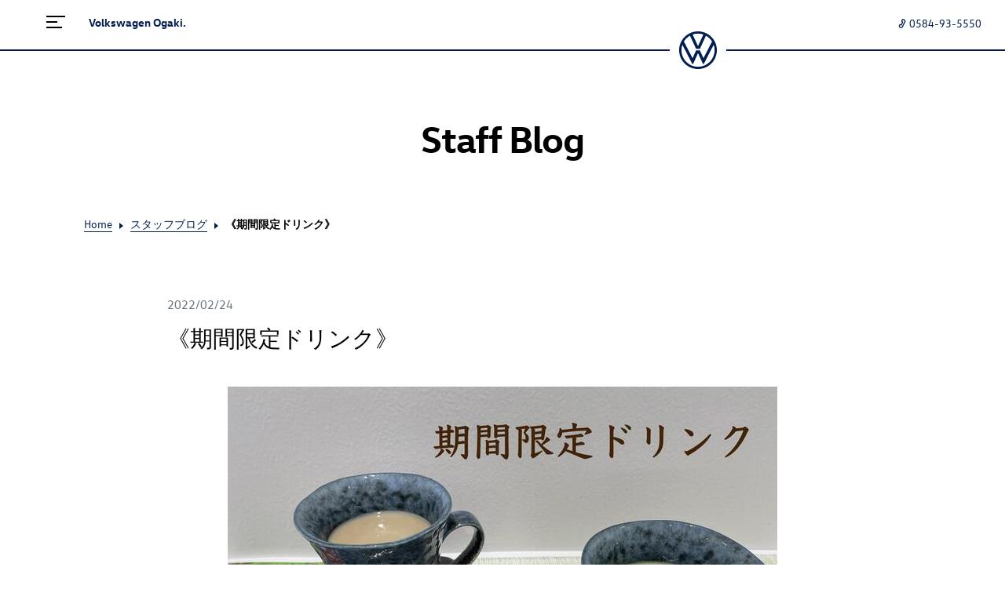

--- FILE ---
content_type: text/html; charset=UTF-8
request_url: https://www.vw-dealer.jp/blog/ogaki/2022/02/post-36.html
body_size: 23987
content:
<!DOCTYPE html>
<html xmlns="http://www.w3.org/1999/xhtml">
<head>
<meta http-equiv="Content-Type" content="text/html; charset=UTF-8" />
<meta name="viewport" content="width=device-width, initial-scale=1, maximum-scale=1, user-scalable=no">
<title>スタッフブログ | Volkswagen大垣 / Volkswagen Ogaki</title>
<link href="/images/favicon.ico" rel="shortcut icon">

<script src="/blog/d6/js/jquery.min.js"></script>
<script src="/blog/d6/js/slick.js"></script>
<script src="/blog/d6/js/swiper.min.js"></script>
<script src="/blog/d6/js/jquery.easing.1.3.js"></script>
<script src="/blog/d6/js/main.js"></script>
<script src="/blog/d6/js/design.js"></script>
<link rel="stylesheet" href="/blog/d6/css/slick.css">
<link rel="stylesheet" href="/blog/d6/css/style.css">
<link rel="stylesheet" href="/blog/d6/css/design.css">
<link rel="stylesheet" href="/blog/d6/css/mt.css">

<script type="text/javascript">
$(function(){
	function design_init(){
		var $top = $("#d6-mf");
		var $head = $('#d6-header');
		var $logo = $('#d6-logo-container');
		var amOffset = $top.next().offset() || {};
		var scrollTop = $(window).scrollTop();
		var mfh = $top.height();
		if(!$top.length){
			$head.removeClass("d6-header-top-img");
		}else if(mfh - 50 > scrollTop){
			if(!$head.is('.d6-header-top-img')){
				$head.addClass("d6-header-top-img");
			}
		}else if(mfh - 50 < scrollTop){
			if($head.is('.d6-header-top-img')){
				$head.removeClass("d6-header-top-img");
			}
		}
		// ディーラー名が二段の時
		setLogoTop($logo, $head);
	}
	function setLogoTop($logo, $head){
		var $dealer =  $("#d6-dealer-container");
		var dh = $dealer.height();
		if(dh < 30){
			if($logo.is('.d6-2column')){
				$head.removeClass('d6-2column');
				$logo.removeClass('d6-2column');
			}
		}else{
			if(!$logo.is('.d6-2column')){
				$head.addClass('d6-2column');
				$logo.addClass('d6-2column');
			}
		}
	}
	$("#vw_header").load("https://www.vw-dealer.jp/header.do?dlr=ogaki", function(e) {
		design_init();
		$(window).trigger("resize");
		$("#breadcrumb-navi").find(".icon_home").attr("href", "https://www.vw-dealer.jp/top.do?dlr=ogaki");
	});
	$("#vw_footer").load("https://www.vw-dealer.jp/footer.do?dlr=ogaki");

    var title = "記事一覧";
	var kiji_title1 = $(".blog_title").text();
	var kiji_title2 = $("#page_title").val();
	if (kiji_title1 != "" && kiji_title1 != undefined) {
		title = kiji_title1;
	} else if (kiji_title2 != "" && kiji_title2 != undefined) {
		title = kiji_title2;
    }
	$("title").text("スタッフブログ | " + title + " | Volkswagen大垣 / Volkswagen Ogaki");
});
</script>

<script type="text/javascript">
(function() {
  var didInit = false;
  function initMunchkin() {
    if(didInit === false) {
      didInit = true;
      Munchkin.init('520-XGV-312');
    }
  }
  var s = document.createElement('script');
  s.type = 'text/javascript';
  s.async = true;
  s.src = '//munchkin.marketo.net/munchkin.js';
  s.onreadystatechange = function() {
    if (this.readyState == 'complete' || this.readyState == 'loaded') {
      initMunchkin();
    }
  };
  s.onload = initMunchkin;
  document.getElementsByTagName('head')[0].appendChild(s);
})();
/*
(function() {
	var scriptElemSDS = document.createElement('script');
	scriptElemSDS.id = 'sds_volkswagen_jp';
	scriptElemSDS.type = 'text/javascript';
	scriptElemSDS.src = '//idm.smart-digital-solutions.com/950/vwjp.js';
	scriptElemSDS.async = true;
	scriptElemSDS.defer = 'defer';
	(document.getElementsByTagName('head')[0] || document.getElementsByTagName('body')[0] || document.getElementsByTagName('script')[0].parentNode).insertBefore(scriptElemSDS, null);
})();
*/
</script>

</head>

<body>
<header id="vw_header"></header>


<div id="vw_content">
    <div class="">
    <div class="d6-row d6-none-mf">
    	<div class="d6-w24">
            <h2 class="text_center">Staff Blog</h2>
        </div>
	</div>
</div>	

<!-- パンくずリスト -->
<div id="breadcrumb-navi" class="blog_detail_sp">
	<div class="d6-row">
		<div class="d6-w24 d6-pl2 d6-pr2 d6-s-pl1 d6-s-pr1">
			<a class="icon_home" href="#">Home</a>
			<span class="arrow">＞</span>
   			<a href="https://www.vw-dealer.jp/blog/ogaki/">スタッフブログ</a>
			<span class="arrow">＞</span>
			<span class="now_page">《期間限定ドリンク》</span>
		</div>
	</div>
</div>

<div class="page_module blog_padding_sp">
	<div class="d6-row">
		<div class="d6-w24 d6-pl4 d6-pr4 d6-s-pl2 d6-s-pr2">
            <p class="blog_date">2022/02/24</p>
			<p class="blog_title">《期間限定ドリンク》</p>
      	</div>
	</div>
</div>

<div class="page_module pdt0">
	<div class="d6-row">
		<div class="d6-w24 d6-pl4 d6-pr4 d6-s-pl2 d6-s-pr2">
			
			    <p style="text-align: center;">3月1日スタート期間限定ドリンクは．．．</p>
<p style="text-align: center;"><strong>『<span style="color: #008000;">抹茶ラテ</span>＆<span style="color: #800000;">ほうじ茶ラテ</span>』</strong>です<img alt="" src="/blog/mt6/mt-static/plugins/EmojiForTinyMCE/tinymce/img/japanesetea.gif" border="0"><img alt="" src="/blog/mt6/mt-static/plugins/EmojiForTinyMCE/tinymce/img/heart04.gif" border="0"></p>
<p style="text-align: center;"><img width="500" height="375" class="mt-image-center" style="text-align: center; display: block; margin: 0 auto 20px;" alt="抹茶.jpg" src="/blog/ogaki/2a3e6f5d6985d37186d57f91c39af1a0b0911718.jpg"><img width="500" height="415" class="mt-image-center" style="text-align: center; display: block; margin: 0 auto 20px;" alt="ほうじ茶.jpg" src="/blog/ogaki/73656c064c482c50189a3b7c557c729073eace32.jpg"></p>
<p style="text-align: center;">豊かな抹茶とほうじ茶の香りが引き立ち、</p>
<p style="text-align: center;">まろやかなミルク感とほんのりした甘さが楽しめます<img alt="" src="/blog/mt6/mt-static/plugins/EmojiForTinyMCE/tinymce/img/happy02.gif" border="0"><img alt="" src="/blog/mt6/mt-static/plugins/EmojiForTinyMCE/tinymce/img/shine.gif" border="0"></p>
<p style="text-align: center;">（お茶菓子は時期によって異なります）</p>
<p style="text-align: center;">来店された際はぜひご賞味ください♪</p>
			
        </div>
    </div>
</div>

<div class="page_module pdt0">
	<div class="d6-row">
		<div class="d6-w24 d6-pl4 d6-pr4 d6-s-pl2 d6-s-pr2">
            <!-- ■pic1 -->
            
                <div class="entry_pic"><img src="https://www.vw-dealer.jp/blog/ogaki/assets_c/2022/02/5fd986a6a0555830a73f5fa01ea51f2f45114500-thumb-700x544-311238.jpg"></div>   
            
			<!-- ■pic2 -->
			
			<!-- ■pic2 -->
			
			<!-- ■pic3 -->
			
			<!-- ■pic3 -->
			
		</div>
	</div>
</div>

<div class="page_module">
	<div class="d6-row">
		<div class="d6-w24 d6-pl4 d6-pr4 d6-s-pl2 d6-s-pr2">
            <div class="author_image">
                
                    <img class="noimage" src="/blog/d6/images/nostaffimage.png">
                
            </div>
            <div class="author_info">
                <p>
                    <span class="name">.</span>
                    <span class="job">カスタマーアシスタント</span>
                </p>
                <p class="mgt0">
                    <span class="prof"><a href="https://www.vw-dealer.jp/blog/ogaki/staff.html">プロフィール →</a></span>
                </p>
            </div>
        </div>
    </div>
</div>

<div class="page_module">
	<div class="d6-row">
		<div class="d6-w24 d6-pl4 d6-pr4 d6-s-pl2 d6-s-pr2">
            <div class="pager_area">
                <div class="article_before">
                
                    <a href="https://www.vw-dealer.jp/blog/ogaki/2022/02/post-35.html"><div class="before article_btn"><span class="arrow_before">＜</span>前の記事へ</div></a>
                
                </div>
                <div class="article_center"><br></div>
                <div class="article_next">
                
                    <a href="https://www.vw-dealer.jp/blog/ogaki/2022/03/post-37.html"><div class="next article_btn">次の記事へ<span class="arrow_next">＞</span></div></a>
                
                </div>
            </div>
        </div>
    </div>
</div>
<!--

-->



    <footer>
	<nav id="d6-footer-main" class="d6-ml2 d6-mr2 d6-pl1 d6-pr1">
		<ul class="d6-w4 d6-s-w24 blog_menu">
            <li class="d6-footer-title">Category</li>
            
            
            
            
            
            <li><span><a class="title" href="https://www.vw-dealer.jp/blog/ogaki/001/" rel="tag" title="">キャンペーン・フェア情報(3)</a></span></li>
            
            
            <li><span><a class="title" href="https://www.vw-dealer.jp/blog/ogaki/002/" rel="tag" title="">イベント情報(1)</a></span></li>
            
            
            <li><span class="title">サービス情報(0)</span></li>
            
            
            <li><span><a class="title" href="https://www.vw-dealer.jp/blog/ogaki/004/" rel="tag" title="">お知らせ(21)</a></span></li>
            
            
            <li><span class="title">おすすめ情報(0)</span></li>
            
            
            <li><span><a class="title" href="https://www.vw-dealer.jp/blog/ogaki/006/" rel="tag" title="">フォルクスワーゲンについて(1)</a></span></li>
            
            
            <li><span class="title">ショールームダイアリー(0)</span></li>
            
            
        </ul>
		<ul class="d6-w2 d6-s-w24 blog_menu">
            <li class="d6-footer-title">Archive</li>
            
	            
		        
			        <dl class="archives">
			        <dt class="year2024 title">
                        2024年
                    </dt>
    			<dd><ul>
			    
			    
		    
		    
		    
			    
		    
		    
		    
		    
	        
		        
		    
		    
			    
				    <li class="archives_month title">
			    <a class="title" href="https://www.vw-dealer.jp/blog/ogaki/2024/12/">2024年12月</a>(5)
		    </li>
			    
		    
		    
		    
		    
	        
		        
		    
		    
			    
				    <li class="archives_month title">
			    <a class="title" href="https://www.vw-dealer.jp/blog/ogaki/2024/11/">2024年11月</a>(1)
		    </li>
			    
		    
		    
		    
		    
	        
		        
		    
		    
			    
				    <li class="archives_month title">
			    <a class="title" href="https://www.vw-dealer.jp/blog/ogaki/2024/10/">2024年10月</a>(2)
		    </li>
			    
		    
		    
		    
		    
	        
		        
		    
		    
			    
				    <li class="archives_month title">
			    <a class="title" href="https://www.vw-dealer.jp/blog/ogaki/2024/09/">2024年9月</a>(1)
		    </li>
			    
		    
		    
		    
		    
	        
		        
		    
		    
			    
				    <li class="archives_month title">
			    <a class="title" href="https://www.vw-dealer.jp/blog/ogaki/2024/08/">2024年8月</a>(2)
		    </li>
			    
		    
		    
		    
		    
	        
		        
		    
		    
			    
				    <li class="archives_month title">
			    <a class="title" href="https://www.vw-dealer.jp/blog/ogaki/2024/07/">2024年7月</a>(2)
		    </li>
			    
		    
		    
		    
		    
	        
		        
		    
		    
			    
				    <li class="archives_month title">
			    <a class="title" href="https://www.vw-dealer.jp/blog/ogaki/2024/06/">2024年6月</a>(2)
		    </li>
			    
		    
		    
		    
		    
	        
		        
		    
		    
			    
				    <li class="archives_month title">
			    <a class="title" href="https://www.vw-dealer.jp/blog/ogaki/2024/05/">2024年5月</a>(1)
		    </li>
			    
		    
		    
		    
		    
	        
		        
		    
		    
			    
				    <li class="archives_month title">
			    <a class="title" href="https://www.vw-dealer.jp/blog/ogaki/2024/04/">2024年4月</a>(1)
		    </li>
			    
		    
		    
		    
		    
	        
		        
		    
		    
			    
				    <li class="archives_month title">
			    <a class="title" href="https://www.vw-dealer.jp/blog/ogaki/2024/03/">2024年3月</a>(2)
		    </li>
			    
		    
		    
		    
		    
	        
		        
		    
		    
			    
				    <li class="archives_month title">
			    <a class="title" href="https://www.vw-dealer.jp/blog/ogaki/2024/02/">2024年2月</a>(2)
		    </li>
			    
		    
		    
		    
		    
	        
		        
		    
		    
			    <li class="archives_month title">
			    <a class="title" href="https://www.vw-dealer.jp/blog/ogaki/2024/01/">2024年1月</a>(4)
		    </li>
			    </ul></dd>
			    <dt class="year2023 title">
                    2023年
                </dt>
			    <dd><ul>
			    
		    
		    
		    
		    
	        
		        
		    
		    
			    
				    <li class="archives_month title">
			    <a class="title" href="https://www.vw-dealer.jp/blog/ogaki/2023/11/">2023年11月</a>(2)
		    </li>
			    
		    
		    
		    
		    
	        
		        
		    
		    
			    
				    <li class="archives_month title">
			    <a class="title" href="https://www.vw-dealer.jp/blog/ogaki/2023/10/">2023年10月</a>(1)
		    </li>
			    
		    
		    
		    
		    
	        
		        
		    
		    
			    
				    <li class="archives_month title">
			    <a class="title" href="https://www.vw-dealer.jp/blog/ogaki/2023/09/">2023年9月</a>(3)
		    </li>
			    
		    
		    
		    
		    
	        
		        
		    
		    
			    
				    <li class="archives_month title">
			    <a class="title" href="https://www.vw-dealer.jp/blog/ogaki/2023/08/">2023年8月</a>(3)
		    </li>
			    
		    
		    
		    
		    
	        
		        
		    
		    
			    
				    <li class="archives_month title">
			    <a class="title" href="https://www.vw-dealer.jp/blog/ogaki/2023/07/">2023年7月</a>(4)
		    </li>
			    
		    
		    
		    
		    
	        
		        
		    
		    
			    
				    <li class="archives_month title">
			    <a class="title" href="https://www.vw-dealer.jp/blog/ogaki/2023/06/">2023年6月</a>(5)
		    </li>
			    
		    
		    
		    
		    
	        
		        
		    
		    
			    
				    <li class="archives_month title">
			    <a class="title" href="https://www.vw-dealer.jp/blog/ogaki/2023/05/">2023年5月</a>(2)
		    </li>
			    
		    
		    
		    
		    
	        
		        
		    
		    
			    
				    <li class="archives_month title">
			    <a class="title" href="https://www.vw-dealer.jp/blog/ogaki/2023/04/">2023年4月</a>(3)
		    </li>
			    
		    
		    
		    
		    
	        
		        
		    
		    
			    
				    <li class="archives_month title">
			    <a class="title" href="https://www.vw-dealer.jp/blog/ogaki/2023/03/">2023年3月</a>(4)
		    </li>
			    
		    
		    
		    
		    
	        
		        
		    
		    
			    
				    <li class="archives_month title">
			    <a class="title" href="https://www.vw-dealer.jp/blog/ogaki/2023/02/">2023年2月</a>(2)
		    </li>
			    
		    
		    
		    
		    
	        
		        
		    
		    
			    <li class="archives_month title">
			    <a class="title" href="https://www.vw-dealer.jp/blog/ogaki/2023/01/">2023年1月</a>(2)
		    </li>
			    </ul></dd>
			    <dt class="year2022 title">
                    2022年
                </dt>
			    <dd><ul>
			    
		    
		    
		    
		    
	        
		        
		    
		    
			    
				    <li class="archives_month title">
			    <a class="title" href="https://www.vw-dealer.jp/blog/ogaki/2022/12/">2022年12月</a>(2)
		    </li>
			    
		    
		    
		    
		    
	        
		        
		    
		    
			    
				    <li class="archives_month title">
			    <a class="title" href="https://www.vw-dealer.jp/blog/ogaki/2022/11/">2022年11月</a>(1)
		    </li>
			    
		    
		    
		    
		    
	        
		        
		    
		    
			    
				    <li class="archives_month title">
			    <a class="title" href="https://www.vw-dealer.jp/blog/ogaki/2022/10/">2022年10月</a>(2)
		    </li>
			    
		    
		    
		    
		    
	        
		        
		    
		    
			    
				    <li class="archives_month title">
			    <a class="title" href="https://www.vw-dealer.jp/blog/ogaki/2022/09/">2022年9月</a>(2)
		    </li>
			    
		    
		    
		    
		    
	        
		        
		    
		    
			    
				    <li class="archives_month title">
			    <a class="title" href="https://www.vw-dealer.jp/blog/ogaki/2022/08/">2022年8月</a>(1)
		    </li>
			    
		    
		    
		    
		    
	        
		        
		    
		    
			    
				    <li class="archives_month title">
			    <a class="title" href="https://www.vw-dealer.jp/blog/ogaki/2022/07/">2022年7月</a>(2)
		    </li>
			    
		    
		    
		    
		    
	        
		        
		    
		    
			    
				    <li class="archives_month title">
			    <a class="title" href="https://www.vw-dealer.jp/blog/ogaki/2022/06/">2022年6月</a>(4)
		    </li>
			    
		    
		    
		    
		    
	        
		        
		    
		    
			    
				    <li class="archives_month title">
			    <a class="title" href="https://www.vw-dealer.jp/blog/ogaki/2022/05/">2022年5月</a>(5)
		    </li>
			    
		    
		    
		    
		    
	        
		        
		    
		    
			    
				    <li class="archives_month title">
			    <a class="title" href="https://www.vw-dealer.jp/blog/ogaki/2022/04/">2022年4月</a>(3)
		    </li>
			    
		    
		    
		    
		    
	        
		        
		    
		    
			    
				    <li class="archives_month title">
			    <a class="title" href="https://www.vw-dealer.jp/blog/ogaki/2022/03/">2022年3月</a>(3)
		    </li>
			    
		    
		    
		    
		    
	        
		        
		    
		    
			    
				    <li class="archives_month title">
			    <a class="title" href="https://www.vw-dealer.jp/blog/ogaki/2022/02/">2022年2月</a>(3)
		    </li>
			    
		    
		    
		    
		    
	        
		        
		    
		    
			    <li class="archives_month title">
			    <a class="title" href="https://www.vw-dealer.jp/blog/ogaki/2022/01/">2022年1月</a>(6)
		    </li>
			    </ul></dd>
			    <dt class="year2021 title">
                    2021年
                </dt>
			    <dd><ul>
			    
		    
		    
		    
		    
	        
		        
		    
		    
			    
				    <li class="archives_month title">
			    <a class="title" href="https://www.vw-dealer.jp/blog/ogaki/2021/12/">2021年12月</a>(3)
		    </li>
			    
		    
		    
		    
		    
	        
		        
		    
		    
			    
				    <li class="archives_month title">
			    <a class="title" href="https://www.vw-dealer.jp/blog/ogaki/2021/11/">2021年11月</a>(7)
		    </li>
			    
		    
		    
		    
		    
	        
		        
		    
		    
			    
				    <li class="archives_month title">
			    <a class="title" href="https://www.vw-dealer.jp/blog/ogaki/2021/10/">2021年10月</a>(4)
		    </li>
			    
		    
		    
		    
		    
	        
		        
		    
		    
			    
				    <li class="archives_month title">
			    <a class="title" href="https://www.vw-dealer.jp/blog/ogaki/2021/09/">2021年9月</a>(7)
		    </li>
			    
		    
		    
		    
		    
	        
		        
		    
		    
			    
				    <li class="archives_month title">
			    <a class="title" href="https://www.vw-dealer.jp/blog/ogaki/2021/07/">2021年7月</a>(1)
		    </li>
			    
		    
		    
		    
		    
	        
		        
		    
		    
			    
				    <li class="archives_month title">
			    <a class="title" href="https://www.vw-dealer.jp/blog/ogaki/2021/06/">2021年6月</a>(1)
		    </li>
			    
		    
		    
		    
		    
	        
		        
		    
		    
			    
				    <li class="archives_month title">
			    <a class="title" href="https://www.vw-dealer.jp/blog/ogaki/2021/05/">2021年5月</a>(2)
		    </li>
			    
		    
		    
		    
		    
	        
		        
		    
		    
			    
				    <li class="archives_month title">
			    <a class="title" href="https://www.vw-dealer.jp/blog/ogaki/2021/04/">2021年4月</a>(1)
		    </li>
			    
		    
		    
		    
		    
	        
		        
		    
		    
			    
				    <li class="archives_month title">
			    <a class="title" href="https://www.vw-dealer.jp/blog/ogaki/2021/03/">2021年3月</a>(2)
		    </li>
			    
		    
		    
		    
		    
	        
		        
		    
		    
			    
				    <li class="archives_month title">
			    <a class="title" href="https://www.vw-dealer.jp/blog/ogaki/2021/02/">2021年2月</a>(2)
		    </li>
			    
		    
		    
		    
		    
	        
		        
		    
		    
			    <li class="archives_month title">
			    <a class="title" href="https://www.vw-dealer.jp/blog/ogaki/2021/01/">2021年1月</a>(3)
		    </li>
			    </ul></dd>
			    <dt class="year2020 title">
                    2020年
                </dt>
			    <dd><ul>
			    
		    
		    
		    
		    
	        
		        
		    
		    
			    
				    <li class="archives_month title">
			    <a class="title" href="https://www.vw-dealer.jp/blog/ogaki/2020/12/">2020年12月</a>(2)
		    </li>
			    
		    
		    
		    
		    
	        
		        
		    
		    
			    
				    <li class="archives_month title">
			    <a class="title" href="https://www.vw-dealer.jp/blog/ogaki/2020/11/">2020年11月</a>(3)
		    </li>
			    
		    
		    
		    
		    
	        
		        
		    
		    
			    <li class="archives_month title">
			    <a class="title" href="https://www.vw-dealer.jp/blog/ogaki/2020/10/">2020年10月</a>(1)
		    </li>
			    </ul></dd>
			    <dt class="year0000 title">
                    0000年
                </dt>
			    <dd><ul>
			    
		    
		    
		    
		    
	        
		        
		    
		    
			    
				    <li class="archives_month title">
			    <a class="title" href="https://www.vw-dealer.jp/blog/ogaki/0000/12/">0000年12月</a>(1)
		    </li>
			    
		    
		    
		    
		    
	        
		        
		    
		    
			    
				    <li class="archives_month title">
			    <a class="title" href="https://www.vw-dealer.jp/blog/ogaki/0000/10/">0000年10月</a>(7)
		    </li>
			    
		    
		    
		    
		    
	        
		        
		    
		    
			    
				    <li class="archives_month title">
			    <a class="title" href="https://www.vw-dealer.jp/blog/ogaki/0000/06/">0000年6月</a>(1)
		    </li>
			    
		    
		    
		    
		    
			    <li class="archives_month title">
			    <a class="title" href="https://www.vw-dealer.jp/blog/ogaki/0000/03/">0000年3月</a>(1)
		    </li>
			    </ul></dd>
	    	
	        
    	    </dl>
<script type="text/javascript">
//<![CDATA[
$(document).ready(function() {
	$(".archives dt").hover(function(){
		$(this).css("cursor","pointer"); 
	},function(){
		$(this).css("cursor","default"); 
	});
	$(".archives dd").css("display","none");
	$(".archives dt").click(function(){
		$(this).next().slideToggle("fast");
	});
});

			    	FoldNavigation('archive0000','off');
			    
			    	FoldNavigation('archive2020','off');
			    
			    	FoldNavigation('archive2021','off');
			    
			    	FoldNavigation('archive2022','off');
			    
			    	FoldNavigation('archive2023','off');
			    
				    FoldNavigation('archive2024','off',false);
			    
//]]>
</script>
            
        </ul>
		<ul class="d6-w4 d6-s-w24 blog_menu">
            <li class="d6-footer-title">Recent</li>
            
            
            
                <li><a class="title" rel="bookmark" href="https://www.vw-dealer.jp/blog/ogaki/2024/12/post-105.html">定休日変更のお知らせ</a></li>
            
            
            
                <li><a class="title" rel="bookmark" href="https://www.vw-dealer.jp/blog/ogaki/2024/12/post-104.html">休業日のお知らせ</a></li>
            
            
            
                <li><a class="title" rel="bookmark" href="https://www.vw-dealer.jp/blog/ogaki/2024/12/post-103.html">期間限定ドリンクのご紹介</a></li>
            
            
            
        </ul>
	</nav>
</footer>
</div>

<footer>
    <div id="vw_footer"></div>
</footer>

</body>
</html>


--- FILE ---
content_type: text/html;charset=UTF-8
request_url: https://www.vw-dealer.jp/header.do?dlr=ogaki
body_size: 12176
content:









<!-- Google Tag Manager (noscript) -->
<noscript><iframe src="https://www.googletagmanager.com/ns.html?id=GTM-PS5WPPS7"
height="0" width="0" style="display:none;visibility:hidden"></iframe></noscript>
<!-- End Google Tag Manager (noscript) -->








<script>
	var url = location.href;



</script>


<script type="text/javascript">
trackPage("71060", "blog");
</script>


<script>
$(function(){


<!-- Google tag (gtag.js)全体 --> 
let allgtagidScript = '<script async src="https://www.googletagmanager.com/gtag/js?id=G-BNZERQWJT3"><\/script> <script> window.dataLayer = window.dataLayer || []; function gtag(){dataLayer.push(arguments);} gtag(\'js\', new Date()); gtag(\'config\', \'G-BNZERQWJT3\'); <\/script>';
$("head").append(allgtagidScript);

<!-- Google Tag Manager -->
let tagmanager = "<script>(function(w,d,s,l,i){w[l]=w[l]||[];w[l].push({'gtm.start':new Date().getTime(),event:'gtm.js'});var f=d.getElementsByTagName(s)[0],j=d.createElement(s),dl=l!='dataLayer'?'&l='+l:'';j.async=true;j.src='https://www.googletagmanager.com/gtm.js?id='+i+dl;f.parentNode.insertBefore(j,f);})(window,document,'script','dataLayer','GTM-PS5WPPS7');<\/script>";
$("head").append(tagmanager);
<!-- End Google Tag Manager -->



	
	let gtagidScript = '<script async src=https://www.googletagmanager.com/gtag/js?id=G-E1MZC7L6YR><\/script>'
		+ '<script>	window.dataLayer = window.dataLayer || []; function gtag(){dataLayer.push(arguments);} gtag(\'js\', new Date()); gtag(\'config\', \'G-E1MZC7L6YR\');<\/script>';
	$("head").append(gtagidScript); 


});
</script>







<header id="d6-header" class="d6-down d6-header-top-img">
	<div id="d6-dealer-container">
		<button class="d6-btn-nav d6-ml1">
			<svg width="24px" height="16px" viewBox="0 0 24 16" xmlns:xlink="http://www.w3.org/1999/xlink" xmlns="http://www.w3.org/2000/svg" fill="currentColor" role="img">
				<path d="M24 0L0 0L0 2L24 2L24 0ZM0 7L14 7L14 9L0 9L0 7ZM20 14L0 14L0 16L20 16L20 14Z" />
			</svg>
		</button>
		<div class="d6-dealer-name d6-vw-head-bold">
			<span><a>Volkswagen Ogaki.</a></span>
		</div>
		<div class="d6-dealer-right-container">
			
				<a class="d6-close-nav-link" href="tel:0584-93-5550">
					<div class="d6-dealer-tel">
						<svg width="12" height="12" viewBox="0 0 12 12" xmlns="http://www.w3.org/2000/svg" fill="currentColor" role="img"><path d="M3.421 11.496a3.334 3.334 0 01-1.614-1.504A2.222 2.222 0 011.9 8.279l.373-.71a1.726 1.726 0 012.224-.61l1.27-2.587a2.05 2.05 0 01-.723-2.198l.259-.612A2.132 2.132 0 016.548.357L6.55.356A2.787 2.787 0 018.77.639a3.02 3.02 0 011.434 1.611 2.656 2.656 0 01-.277 2.104l-2.793 5.719a2.799 2.799 0 01-2.285 1.699 2.837 2.837 0 01-1.428-.276zm.198-3.383c-.111 0-.147.053-.207.14l-.323.624a.889.889 0 00-.028.672 2.23 2.23 0 00.923.741 1.376 1.376 0 00.792.155c.588-.013.998-.618 1.164-.956l2.788-5.71a1.452 1.452 0 00.222-1.087 1.714 1.714 0 00-.796-.875 1.425 1.425 0 00-1.15-.21.803.803 0 00-.477.477l-.238.554c-.07.227.013.466.725 1.055l.404.334-2.233 4.552-.867-.28a2.82 2.82 0 00-.699-.186z"></path></svg>
						<span>0584-93-5550</span>
					</div>
				</a>
			
		</div>
	</div>
	<div id="d6-logo-container" class="d6-down">
		<div class="d6-logo-left"></div>
		<div class="d6-logo-center">
			<a href="/top.do?dlr=ogaki&sno=355">
				<svg viewBox="0 0 56 56" xmlns="http://www.w3.org/2000/svg"><path d="M28 52.7C14.5 52.7 3.4 41.5 3.4 28c0-2.8.5-5.5 1.4-8.1l14.4 28c.2.4.4.7.9.7s.7-.3.9-.7L27.7 33c.1-.2.2-.3.3-.3.2 0 .2.2.3.3l6.8 14.9c.2.4.4.7.9.7s.7-.3.9-.7l14.4-28c.9 2.5 1.4 5.2 1.4 8.1-.1 13.5-11.2 24.7-24.7 24.7zm0-31.1c-.2 0-.2-.2-.3-.3L20 4.7c2.5-.9 5.2-1.4 8-1.4s5.5.5 8 1.4l-7.7 16.6c-.1.1-.1.3-.3.3zm-8.1 18c-.2 0-.2-.2-.3-.3L7 15.1c2.2-3.6 5.4-6.6 9.1-8.7L25 25.6c.2.4.4.5.7.5h4.6c.3 0 .5-.1.7-.5l8.8-19.2c3.7 2.1 6.9 5.1 9.1 8.7L36.4 39.3c-.1.2-.2.3-.3.3-.2 0-.2-.2-.3-.3L31 28.7c-.2-.4-.4-.5-.7-.5h-4.6c-.3 0-.5.1-.7.5l-4.8 10.6c-.1.1-.1.3-.3.3zM28 56c15.5 0 28-12.5 28-28S43.5 0 28 0 0 12.5 0 28s12.5 28 28 28z"></path></svg>
			</a>
		</div>
		<div class="d6-logo-right"></div>
	</div>
</header>

<div id="d6-nav-bg" class=""></div>
<nav id="d6-nav">
	<div id="d6-nav-container">
		<div id="d6-nav-main-container">
			<div class="d6-close-nav-container d6-pl1">
				<div class="d6-close-nav">
					<svg width="24" height="24" viewBox="0 0 24 24" xmlns="http://www.w3.org/2000/svg" fill="currentColor" role="img">
						<path d="M21.474 3.467l-.942-.941L12 11.059 3.466 2.526l-.94.941L11.059 12l-8.533 8.532.94.942L12 12.941l8.532 8.533.942-.942L12.941 12z"></path>
					</svg>
					<span>メニューを閉じる</span>
				</div>
			</div>
			<nav id="d6-nav-main" class="">
				<ul class="d6-nav-main-left d6-w15 d6-pl2 d6-s-w24 d6-s-pl2 d6-s-pr2">
					
					<li>
						<a href="/pv.do?dlr=ogaki&sno=355&pgstr=SHIJYOU&lno=4&url=https://web.volkswagen.co.jp/tdr_xhs/dealer/result/?dealer_id=71060" target="_blank">
							試乗車・展示車検索
						</a>
					</li>
					
					
						
							<li>
								<a href="/pv.do?dlr=ogaki&sno=355&pgstr=REDIRECT&lno=5&ttype=0&url=https://www.volkswagen.co.jp/ja/certified-pre-owned.html/__app/search/.app?t_partner-app=JPN66010&t_partner-app=JPN71060&t_partner-app=JPN66020&t_partner-app=JPN71050&t_partner-app=JPN66050&t_partner-app=JPN66018&priceMode-app=price&viewMode-app=tile&sort-app=DATE_OFFER&sortdirection-app=DESC" target="_blank">
									認定中古車検索
								</a>
							</li>
						
					
					
					
						<li>
							<a href="http://www.vw-dealer.jp/blog/ogaki/" class="">
								スタッフブログ
							</a>
						</li>
						
					
						<li>
							<a href="http://www.vw-dealer.jp/blog/ogaki/staff.html" class="">
								スタッフ紹介
							</a>
						</li>
					
					
						<li>
							<a href="/top.do?dlr=ogaki&sno=355#shopinfo" class="d6-close-nav-link">
								店舗情報
							</a>
						</li>
					
					
						<li>
							<a class="" href="https://www.volkswagen.co.jp/ja/models.html" target="_blank">
								モデル
							</a>
						</li>
					
				</ul>
				<div class="d6-w9 d6-s-w24 d6-pl1 d6-s-pl2 d6-pr2 d6-s-pr2">
					<ul class="d6-nav-main-right">
						
							<li>
								<a href="/mail.do?dlr=ogaki&sno=355">
									お問い合わせ
								</a>
							</li>
						
						
							<li>
								<a href="/pv.do?dlr=ogaki&sno=355&pgstr=CATALOG&dealer_id=71060&url=https://www.volkswagen.co.jp/ja/catalog.html" target="_blank">
									デジタルカタログ
								</a>
							</li>
						
						
							<li>
								<a href="/pv.do?dlr=ogaki&sno=355&pgstr=CONFIGURATOR&dealer_id=71060&url=https://web.volkswagen.co.jp/estimate/" target="_blank">
									見積り依頼
								</a>
							</li>
						
						
							<li>
							
								<a href="/inspection.do?dlr=ogaki&sno=355"  class="">
									車検・点検予約
								</a>
		                    
							</li>
						
						
					</ul>
					<div class="d6-nav-shopinfo">
						
							<div>
								<a class="" href="tel:0584-93-5550">
									TEL : 0584-93-5550
								</a>
							</div>
						
						
						
						
								<div>営業時間 : 9:30 - 18:00</div>
						
								<div>サービス受付時間 : 9:30 - 18:00</div>
						
						<div class="d6-nav-shopinfo-calendar">
							<span>定休日 : カレンダーをご確認ください。</span>
							<a class="d6-close-nav-link d6-fw-bold" href="/top.do?dlr=ogaki&sno=355#calendar">
								カレンダー
							</a>
						</div>
					</div>
				</div>
			</nav>
		</div>
		<div id="d6-nav-footer" class="d6-pl2 d6-pr2">
			<nav>
				<ul>
					
						<li><a href="/company.do?dlr=ogaki&sno=355">会社概要</a></li>
					
					
						
							<li><a href="https://da-mitsuoka.co.jp/recruit/" target="_blank">求人情報</a></li>
						
					
					
						<li><a href="/privacy.do?dlr=ogaki&sno=355">個人情報の取り扱い</a></li>
					
				</ul>
			</nav>
		</div>
	</div>
</nav>

<div id="d6-floating-menu" class="d6-fm-hide">
	<div class="d6-fm-container">
		<a class="d6-access d6-fm-close-link" href="/top.do?dlr=ogaki&sno=355#accessmap">
			<div class="d6-fm-text d6-access-text">アクセス</div>
			<div class="d6-fm-svg d6-access-svg">
				<svg width="36" height="36" viewBox="0 0 24 24" xmlns="http://www.w3.org/2000/svg" fill="currentColor" role="img"><path d="M12 1c4 0 7 3 7 7.1 0 3.1-1.1 6.5-2.9 9.8-1.5 2.8-3.2 5.1-4.1 5.1s-2.6-2.2-4.1-5.1C6.1 14.6 5 11.2 5 8.1 5 4 8 1 12 1zm0 1.3C8.7 2.3 6.3 4.7 6.3 8c0 2.7.9 5.9 2.7 9.2 1.4 2.7 2.5 3.9 3 4.3.5-.4 1.5-1.6 3-4.3 1.8-3.3 2.7-6.5 2.7-9.2 0-3.3-2.4-5.7-5.7-5.7zM12 5c1.7 0 3 1.3 3 3s-1.3 3-3 3-3-1.3-3-3 1.3-3 3-3z"></path></svg>
			</div>
		</a>
		
			<a class="d6-access d6-fm-close-link" href="tel:0584-93-5550">
				<div class="d6-fm-text">電話</div>
				<div class="d6-fm-svg">
					<svg width="36" height="36" viewBox="0 0 24 24" xmlns="http://www.w3.org/2000/svg" fill="currentColor" role="img"><path d="M9.5 23.1c-.9 0-1.7-.2-2.4-.5-1-.5-2.8-1.5-3.2-2.9-.2-.8.6-2.9 1.1-4.1l.1-.1c1-1.3 2.8-1.7 5.2-1l2.6-5.3C11.4 7.8 10 6 10.8 4.3c.4-.7 1.6-2.8 2.6-3.2 1.3-.4 2.8-.2 4 .6 1.1.6 2.1 1.6 2.5 2.9.4 1.4.1 2.7-.6 3.9L13.7 20c-.7 1.7-2.2 2.9-4.1 3.1h-.1zm-3.3-6.9c-.6 1.4-1.1 2.8-1 3.2.2.6 1.1 1.4 2.4 2 .6.3 1.3.4 2 .4 1.3-.2 2.4-1 2.9-2.3l5.7-11.7c.5-.9.7-1.9.5-2.8-.3-.9-1-1.6-1.9-2.1-.9-.6-1.9-.7-2.9-.5-.3.2-1.2 1.3-1.9 2.5-.3.8.5 2.1 2.2 3.6l.4.3L11 16l-.5-.2c-1.3-.3-3.3-.8-4.3.4z"></path></svg>
				</div>
			</a>
		
		<a class="d6-calendar d6-fm-close-link" href="/top.do?dlr=ogaki&sno=355#calendar">
			<div>
				<div class="d6-fm-text d6-calendar-text">営業カレンダー</div>
				<div class="d6-fm-svg d6-calendar-svg">
					<svg height="36" viewBox="0 0 24 24" width="36" xmlns="http://www.w3.org/2000/svg" fill="currentColor" role="img"><path d="M6 13.5c.581 0 1 .419 1 1s-.419 1-1 1-1-.42-1-1 .42-1 1-1zm4 0c.581 0 1 .419 1 1s-.419 1-1 1-1-.42-1-1 .42-1 1-1zm4 0c.581 0 1 .419 1 1s-.419 1-1 1-1-.42-1-1 .42-1 1-1zm4 0c.581 0 1 .419 1 1s-.419 1-1 1-1-.42-1-1 .42-1 1-1zm-12 4c.581 0 1 .419 1 1s-.419 1-1 1-1-.42-1-1 .42-1 1-1zm4 0c.581 0 1 .419 1 1s-.419 1-1 1-1-.42-1-1 .42-1 1-1zm4 0c.581 0 1 .419 1 1s-.419 1-1 1-1-.42-1-1 .42-1 1-1zm4 0c.581 0 1 .419 1 1s-.419 1-1 1-1-.42-1-1 .42-1 1-1zm2 4.17c.921 0 1.67-.75 1.67-1.67v-8.835H2.33V20c0 .92.75 1.67 1.67 1.67zM5 4.327H2.33v5.508h19.34V4.327h-2.674V7h-1.33V4.327H6.33V7H5zm13.996-1.33H23V20c0 1.656-1.344 3-3 3H4a3 3 0 01-3-3V2.997h4V1h1.33v1.997h11.336V1h1.33z"></path></svg>
				</div>
			</div>
		</a>
		
			<a class="d6-access d6-fm-close-link" href="/mail.do?dlr=ogaki&sno=355">
				<div class="d6-fm-text">お問い合わせ</div>
				<div class="d6-fm-svg">
					<svg viewBox="0 0 24 24" width="36" height="36" xmlns="http://www.w3.org/2000/svg" fill="currentColor" role="img"><path d="M22.08 4H1.92a.92.92 0 00-.92.92v14.16a.92.92 0 00.92.92h20.16a.92.92 0 00.92-.92V4.92a.92.92 0 00-.92-.92zm-1.35 1.33l-7.51 7.5h-2.44l-7.51-7.5zM2.33 18.67V6.27l7.89 7.9h3.56l7.89-7.9v12.4z"></path></svg>
				</div>
			</a>
		
	</div>
</div>

<div id="d6-fm-close">
	<svg width="36" height="36" viewBox="0 0 24 24" xmlns="http://www.w3.org/2000/svg" fill="currentColor" role="img">
		<path d="M21.474 3.467l-.942-.941L12 11.059 3.466 2.526l-.94.941L11.059 12l-8.533 8.532.94.942L12 12.941l8.532 8.533.942-.942L12.941 12z"></path>
	</svg>
</div>
<div id="d6-fm-open">
	<svg width="36" height="36" viewBox="0 0 24 24" xmlns="http://www.w3.org/2000/svg" xmlns:xlink="http://www.w3.org/1999/xlink"  fill="currentColor">
		<path d="M4.77,4.12a.9.9,0,0,0-.9.9v9.45a.78.78,0,0,0,.3.68,1,1,0,0,0,.6.3H6.65v3.6c0,.22.08.29.23.29H7.1a17.09,17.09,0,0,1,3.45-3.45,6.23,6.23,0,0,1,1.58-.52h7.34a.81.81,0,0,0,.91-.69V5a.91.91,0,0,0-.91-.9ZM19.4,14.4H12.05a4.77,4.77,0,0,0-2,.52A22.69,22.69,0,0,0,7.62,17V14.4H4.85V5.1H19.4Z"/>
	</svg>
</div>



--- FILE ---
content_type: text/html;charset=UTF-8
request_url: https://www.vw-dealer.jp/footer.do?dlr=ogaki
body_size: 9705
content:









<!-- 注釈 start -->
<div class="page_module">
	<div class="d6-pl2 d6-pr2 d6-s-pl1 d6-s-pr1">
		<div class="annotation">※本サイト掲載写真は日本仕様のモデルと細部で異なる場合があり、一部イメージ画像も含まれます。</div>
	</div>
</div>
<!-- 注釈 end -->

<footer>
	<nav id="d6-footer-main" class="d6-ml2 d6-mr2 d6-pl1 d6-pr1">
		<ul class="d6-w1 d6-s-w24">
			
				<li class="">
					<a class="" href="/pv.do?dlr=ogaki&sno=355&pgstr=SHIJYOU&lno=4&url=https://web.volkswagen.co.jp/tdr_xhs/dealer/result/?dealer_id=71060" target="_blank">
						試乗車・展示車検索
					</a>
				</li>
			
			
				
					<li class="">
						<a class="" href="/pv.do?dlr=ogaki&sno=355&pgstr=REDIRECT&lno=5&ttype=0&url=https://www.volkswagen.co.jp/ja/certified-pre-owned.html/__app/search/.app?t_partner-app=JPN66010&t_partner-app=JPN71060&t_partner-app=JPN66020&t_partner-app=JPN71050&t_partner-app=JPN66050&t_partner-app=JPN66018&priceMode-app=price&viewMode-app=tile&sort-app=DATE_OFFER&sortdirection-app=DESC" target="_blank">
							認定中古車検索
						</a>
					</li>
				
			
			
				<li class="">
					<a class="" href="/pv.do?dlr=ogaki&sno=355&pgstr=CATALOG&dealer_id=71060&url=https://www.volkswagen.co.jp/ja/catalog.html" target="_blank">
						デジタルカタログ
					</a>
				</li>
			
			
				<li class="">
					<a class="" href="/mail.do?dlr=ogaki&sno=355">
						お問い合わせ
					</a>
				</li>
			
			
				<li class="">
					<a class="" href="/pv.do?dlr=ogaki&sno=355&pgstr=CONFIGURATOR&dealer_id=71060&url=https://web.volkswagen.co.jp/estimate/" target="_blank">
						見積り依頼
					</a>
				</li>
			

			
				<li class="">
	            	
					<a class="" href="/inspection.do?dlr=ogaki&sno=355">
	                
						車検・点検予約
					</a>
				</li>
			
			
		</ul>
		<ul class="d6-w1 d6-s-w24">
			
				<li class="">
					<a class="" href="https://www.volkswagen.co.jp/ja/models.html" target="_blank">
						モデル
					</a>
				</li>
			
			
				<li class="">
					<a class="" href="/pv.do?dlr=ogaki&sno=355&pgstr=REDIRECT&lno=1&url=http://www.volkswagen.co.jp/ja/purchase_support.html" target="_blank">
						購入サポート
					</a>
				</li>
			
			<li class="">
				<a class="" href="https://www.volkswagen.co.jp/ja/volkswagen/technology.html" target="_blank">
					テクノロジー
				</a>
			</li>
			
				<li class="">
					<a class="" href="/pv.do?dlr=ogaki&sno=355&pgstr=REDIRECT&lno=3&url=https://www.volkswagen.co.jp/ja/afterservice.html" target="_blank">
						アフターサービス
					</a>
				</li>
			
		</ul>
		<ul class="d6-w1 d6-s-w24">
			
				<li class="">
					<a class="" href="https://www.instagram.com/vw_ogaki/" target="_blank">
						Instagram
					</a>
				</li>
			
			
			
			
				<li class="">
					<a class="" href="https://www.youtube.com/user/myvolkswagen" target="_blank">
						YouTube
					</a>
				</li>
			
			
		</ul>
	</nav>
	<nav id="d6-footer-bottom" class="d6-ml2 d6-mr2 d6-pl1 d6-pr1">
		<ul>

		
			<li><a href="/company.do?dlr=ogaki&sno=355">会社概要</a></li>
		

		
			
				<li><a href="https://da-mitsuoka.co.jp/recruit/" target="_blank">求人情報</a></li>
			
		

		
			<li><a href="http://www.vw-dealer.jp/blog/ogaki/">スタッフブログ</a></li>
		
		
			<li><a href="http://www.vw-dealer.jp/blog/ogaki/staff.html">スタッフ紹介</a></li>
		
		
			<li><a href="/privacy.do?dlr=ogaki&sno=355">個人情報の取り扱い</a></li>
		

		<li class="d6-footer-copyright">&copy;Volkswagen 2026</li>
		</ul>
	</nav>
</footer>


<script>
	(function(i,s,o,g,r,a,m){i['GoogleAnalyticsObject']=r;i[r]=i[r]||function(){
	(i[r].q=i[r].q||[]).push(arguments)},i[r].l=1*new Date();a=s.createElement(o),
	m=s.getElementsByTagName(o)[0];a.async=1;a.src=g;m.parentNode.insertBefore(a,m)
	})(window,document,'script','//www.google-analytics.com/analytics.js','ga');

	
	ga('create', 'UA-12200628-2', 'auto');
	ga('create', 'UA-106413631-32', 'auto', {'name' : 'dealerTracker'});

	ga('send', 'pageview');
	ga('dealerTracker.send', 'pageview');
	
</script>






<svg xmlns="http://www.w3.org/2000/svg" xmlns:xlink="http://www.w3.org/1999/xlink" style="display: none; height:0;width:0;">
	<symbol id="d6-icon-right" width="24" height="24" viewBox="0 0 24 24" xmlns="http://www.w3.org/2000/svg" fill="currentColor" role="img"><path d="M17.25 12a1.72 1.72 0 01-.47 1.18l-9.1 9.32-.93-.94 9.09-9.32a.34.34 0 000-.48L6.75 2.44l.93-.94 9.1 9.32a1.7 1.7 0 01.47 1.18z"></path></symbol>
	<symbol id="d6-icon-left" width="24" height="24" viewBox="0 0 24 24" xmlns="http://www.w3.org/2000/svg" fill="currentColor" role="img"><path d="M17.25 21.56l-.93.94-9.1-9.32a1.71 1.71 0 010-2.36l9.1-9.32.93.94-9.09 9.32a.34.34 0 000 .48z"></path></symbol>
	<symbol id="d6-icon-s-arrow-right" width="12" height="12" viewBox="0 0 12 12" xmlns="http://www.w3.org/2000/svg" fill="currentColor" role="img"><path d="M7.783 2.418l-.888.99c.802.718 1.472 1.37 1.98 1.885H1.01v1.33h7.878a48.711 48.711 0 01-1.992 1.886l.887.99c3.272-2.93 3.272-3.349 3.272-3.528 0-.515-1.78-2.217-3.272-3.553z"></path></symbol>
</svg>

<svg xmlns="http://www.w3.org/2000/svg" xmlns:xlink="http://www.w3.org/1999/xlink" style="display: none; height:0;width:0;">
	<symbol version="1.1" id="icon-home" xmlns="http://www.w3.org/2000/svg" xmlns:xlink="http://www.w3.org/1999/xlink" x="0px" y="0px"
		 viewBox="12 10 25 10" style="enable-background:new 0 0 50 30;" xml:space="preserve">
	<path id="" d="M34.75,15.038l-9.712-9.713H25L20.688,9.6c-0.038,0.038-0.075,0-0.075-0.038V7.5c0-0.037,0-0.037-0.038-0.037
		H18.25c-0.038,0-0.038,0-0.038,0.037v4.613l-2.962,2.925c-0.099,0.113-0.087,0.285,0.026,0.384c0.045,0.039,0.102,0.063,0.161,0.066
		h2.025c0.038,0,0.038,0,0.038,0.038v8.587c0.007,0.308,0.255,0.555,0.562,0.562h7.312c0.038,0,0.038,0,0.038-0.038v-5.662
		c0-0.038,0-0.038,0.038-0.038h3.638v5.7c0,0.038,0,0.038,0.038,0.038h2.812c0.308-0.007,0.555-0.255,0.562-0.562v-8.588
		c0-0.038,0-0.038,0.037-0.038h2.025c0.15-0.01,0.264-0.139,0.254-0.289C34.813,15.139,34.789,15.083,34.75,15.038z"/>
	</symbol>
	<symbol version="1.1" id="icon-arrow-right" xmlns="http://www.w3.org/2000/svg" xmlns:xlink="http://www.w3.org/1999/xlink" x="0px" y="0px"
		 viewBox="0 0 13 13" enable-background="new 0 0 13 13" xml:space="preserve">
		<path d="M4.5,0.1l6.1,6.1c0.2,0.2,0.2,0.6,0,0.8l-6.1,6.1c-0.1,0.1-0.2,0.1-0.3,0l-1.8-1.8c-0.1-0.1-0.1-0.2,0-0.3l4.4-4.4L2.4,2.1
			C2.3,2.1,2.3,2,2.4,1.9l1.8-1.8C4.3,0,4.4,0,4.5,0.1z"/>
	</symbol>
	<symbol id="icon-close" data-name="" xmlns="http://www.w3.org/2000/svg" viewBox="0 0 30 30">
	  <title>close</title>
	  <path id="" data-name="&lt;Pfad&gt;" d="M23.70737,21.27422l-6-6.186,5.95349-6.27907a.7175.7175,0,0,0,0-.97674L22.17248,6.344a.67442.67442,0,0,0-.97674,0L14.91667,12.3905h0L8.68411,6.344a.67442.67442,0,0,0-.97674,0L6.219,7.83236a.67442.67442,0,0,0,0,.97674l5.907,6.27907-6,6.186a.67442.67442,0,0,0,0,.97674l1.48837,1.48837a.67442.67442,0,0,0,.97674,0l6.32558-5.907h0l6.32558,5.907a.71749.71749,0,0,0,.97674,0L23.70736,22.251A.67442.67442,0,0,0,23.70737,21.27422Z"/>
	</symbol>
	<symbol version="1.1" id="icon-arrow-down" xmlns="http://www.w3.org/2000/svg" xmlns:xlink="http://www.w3.org/1999/xlink" x="0px" y="0px"
		 viewBox="0 0 13 13" enable-background="new 0 0 13 13" xml:space="preserve">
		<path d="M12.9,4.5l-6.1,6.1c-0.2,0.2-0.6,0.2-0.8,0L0.1,4.5C0,4.4,0,4.3,0.1,4.2l1.8-1.8c0.1-0.1,0.2-0.1,0.3,0l4.4,4.4l4.4-4.4
			c0.1-0.1,0.2-0.1,0.3,0l1.8,1.8C13,4.3,13,4.4,12.9,4.5z"/>
	</symbol>
	<symbol version="1.1" id="icon-link-back-to-top" xmlns="http://www.w3.org/2000/svg" xmlns:xlink="http://www.w3.org/1999/xlink" x="0px" y="0px"
	 viewBox="0 0 13 13" style="enable-background:new 0 0 13 13;" xml:space="preserve" width="100%" height="100%">
		<g id="">
			<path d="M6.704,6.31C6.661,6.268,6.602,6.244,6.542,6.245l0,0C6.481,6.241,6.421,6.265,6.379,6.31L3.828,8.861
				C3.734,8.951,3.73,9.1,3.82,9.194C3.823,9.197,3.825,9.2,3.828,9.202l0.585,0.585c0.09,0.094,0.239,0.098,0.333,0.008
				C4.749,9.793,4.752,9.79,4.754,9.787l1.787-1.804l1.804,1.804c0.09,0.094,0.239,0.098,0.333,0.008
				C8.682,9.793,8.684,9.79,8.687,9.787l0.585-0.585C9.366,9.112,9.37,8.963,9.28,8.869C9.277,8.866,9.275,8.864,9.272,8.861
				L6.704,6.31z"/>
			<path d="M4.397,6.732C4.487,6.826,4.636,6.83,4.73,6.74c0.003-0.003,0.005-0.005,0.008-0.008l1.804-1.787l1.804,1.804
				c0.09,0.094,0.239,0.098,0.333,0.008c0.003-0.003,0.005-0.005,0.008-0.008l0.585-0.585C9.366,6.074,9.37,5.925,9.28,5.83
				C9.277,5.828,9.275,5.825,9.272,5.822L6.704,3.255C6.661,3.213,6.602,3.189,6.542,3.19l0,0C6.481,3.186,6.421,3.21,6.379,3.255
				L3.828,5.806C3.734,5.896,3.73,6.045,3.82,6.139c0.003,0.003,0.005,0.005,0.008,0.008L4.397,6.732z"/>
		</g>
	</symbol>
	<svg version="1.1" id="icon-arrow-up-double" xmlns="http://www.w3.org/2000/svg" xmlns:xlink="http://www.w3.org/1999/xlink" x="0px" y="0px"
	 viewBox="0 0 13 13" enable-background="new 0 0 13 13" xml:space="preserve">
		<g>
			<path d="M1,5.3l5.1-5.1C6.4,0,6.6,0,6.8,0.1L12,5.3C12,5.3,12,5.4,12,5.5L10.4,7c-0.1,0.1-0.2,0.1-0.2,0L6.5,3.3L2.8,7
				C2.8,7.1,2.7,7.1,2.6,7L1,5.5C1,5.4,1,5.3,1,5.3z"/>
			<path d="M1,11.2l5.1-5.1c0.2-0.2,0.5-0.2,0.7,0l5.1,5.1c0.1,0.1,0.1,0.2,0,0.2L10.4,13c-0.1,0.1-0.2,0.1-0.2,0L6.5,9.3L2.8,13
				C2.8,13,2.7,13,2.6,13L1,11.4C1,11.3,1,11.2,1,11.2z"/>
		</g>
	</svg>
</svg>





--- FILE ---
content_type: text/css
request_url: https://www.vw-dealer.jp/blog/d6/css/style.css
body_size: 32409
content:
@charset "UTF-8";
.show{
    display: block !important;
}
.hidden{
    display: none !important;
}
h1, h2, h3, h4, h5{
    margin:0;
    font-family: vw-head-bold,"ヒラギノ角ゴ Pro W3","Hiragino Kaku Gothic Pro",Osaka,メイリオ,Meiryo,"MS Pゴシック","MS PGothic","Helvetica Neue",Helvetica,Arial,sans-serif;
    letter-spacing: -0.025em;
    word-break: normal;
}
h2{
	font-size: 48px;
	line-height: 53px;
}

input[type=text],
textarea,
select{
	font-size: 14px;
	line-height: 20px;
	padding: 6px;
	border-radius: 4px;
	border: none;/*1px solid #bdc3c6;*/
	background-color: #f5f7f8;
	width: 100%;
}
input[type=text]{
	height: 40px;
}
.input_error{
	border: 1px solid #c82e2d !important;
}
.error_message{
	color: #c82e2d;
}
select{
	height: 40px;
	-webkit-appearance: none;
	-moz-appearance: none;
	appearance: none;
	padding-right: 40px;
}
/* ie用のselect矢印無効 */
select::-ms-expand {
    display: none;
}

.text_center{
    text-align: center;
}
.text_left{
    text-align: left;
}
.text_right{
    text-align: right;
}
.text-white{
    color: white;
}
.margin-bottom40{
	margin-bottom: 40px;
}
svg{
}

.row{
    margin: 0;
    padding: 0;
    position: relative;
    overflow: hidden;

    display: -webkit-box;
    display: -ms-flexbox;
    display: flex;
    -ms-flex-wrap: wrap;
    flex-wrap: wrap;
}
.row:after{
	clear: both;
	content: " ";
    display: table;
}
.row.min_h{
	min-height: 190px;
}
.full_window{
    position: fixed;
    width: 100%;
    height: 100%;
}

.vw_logo{
    text-align: center;
    width: 100%;
    display: block;
    margin: 0;
}
.vw_logo > img{
    line-height: 1;
    vertical-align: middle;
}
.vw_logo .vw_logo_sp{
	display: none;
}
.vw_logo .vw_logo_pc{
	display: inline-block;
}
.head_module{
    width: 100%;
    padding: 40px 0;
    position: relative;
}
.page_module{
    width: 100%;
    padding: 80px 0;
    position: relative;
}
/* MT の場合、リンクが押せなくなるため */
@media only screen and (max-width: 767px) {
	.page_module{
	    position: static;
	}
}
/* .page_module:nth-child(even){
    background-color: #f3f5f6;
} */
.page_module_first{
    width: 100%;
    padding: 40px 0 20px 0;
    position: relative;
}
.page_module_last{
    width: 100%;
    padding: 20px 0 40px 0;
    position: relative;
}
.teaser_module{
    position: relative;
    width: 100%;
}

.teaser_image > img{
    width: 100%;
}
.teaser_content{
    width: 100%;
    position: absolute;
    top: 30px;
}
.teaser_content h2{
    margin: 0px;
}
.teaser_content .btn{
    margin: 0;
}
.teaser_copy{
    margin: 10px 0px 10px 0px;
}
.btn{
    -webkit-appearance: none;
    appearance: none;
    font-size: 14px;
    line-height: 16px;
    border-radius: 4px;
    height: 42px;
    padding: 9px 9px 9px 9px;
    text-align: center;
    margin: auto;
    display: table;
    width:100%;
    max-width: 198px;
    cursor: pointer;
}
.btn_primary,
a.btn_primary{
    background-color: rgb(0, 30, 80);
    color: #ffffff;
    border: 2px solid rgb(0, 30, 80);
    border-radius: 20px;
	-webkit-border-radius: 20px;
	-moz-border-radius: 20px;
}
.btn_primary:hover,
a.btn_primary:hover{
	background-color: rgb(0, 64, 197);
    border: 2px solid rgb(0, 64, 197);
    color: #ffffff;
}
.btn_secondary,
a.btn_secondary{
	border-radius: 20px;
	-webkit-border-radius: 20px;
	-moz-border-radius: 20px;
	color: rgb(0, 30, 80);
	background: transparent;
	border: 2px solid rgb(0, 30, 80);
}
.btn_secondary:hover,
a.btn_secondary:hover{
	color: rgb(0, 64, 197);
	border: 2px solid rgb(0, 64, 197);
}
.btn_inactive,
a.btn_inactive{
    background-color: #bdc3c6;
    color: #2f3538;
    border: 1px solid #808890;
    opacity: 0.5;
}
.btn span{
    display: table-cell;
    vertical-align: middle;
}
#icon-navigation-menu,
#icon-navigation-close{
    display: none;
}
#vw_stage{
    position: relative;
    background-color: #0099da;
    color: #ffffff;
    font-family: vw-head-bold,"ヒラギノ角ゴ Pro W3","Hiragino Kaku Gothic Pro",Osaka,メイリオ,Meiryo,"MS Pゴシック","MS PGothic","Helvetica Neue",Helvetica,Arial,sans-serif;
}
#vw_stage h1{
    color: #ffffff;
}
.svg_icon_link{
    width: 12px;
    height: 12px;

}
.header_dealer_name_sp{
    display:none;
}
.header_dealer_name_pc{
    display: none;
}

.service_menu_h{
    max-height: 140px;
}

.bg_sky_gray{
    background-color: #f3f5f6;
}

.vw_text_b1{
    font-size: 15px;
    line-height: 23px;
    letter-spacing: 0;
    color: #2f3538;
}
.vw_text_b2{
    font-size: 14px;
    line-height: 22px;
    letter-spacing: 0;
    color: #2f3538;
}
.vw_text_b3{
    font-size: 14px;
    line-height: 22px;
    letter-spacing: 0;
    color: #808890;

}
.vw_text_b4{
    font-size: 11px;
    line-height: 16px;
    letter-spacing: 0;
    color: #808890;

}

.sub_header{
	min-height: 55px;
    padding-top: 10px !important;
    padding-bottom: 10px !important;
    background-color: #bdc3c6;
}
.sub_header h3{
	font-size: 16px;
	line-height: 32px;
}

.company_table{
	width: 100%;
}
.company_table,
.company_table tr,
.company_table th,
.company_table td{
    border-collapse: collapse;
    border: none;
    border-bottom : 1px solid #808890;
    text-align: left;
}
.company_table th,
.company_table td{
    padding: 10px;
	word-break: break-word;
}

.d6-information-title {
	font-size: 1.8rem !important;
	font-weight: normal !important;
}
.image_container {
	cursor: pointer;
}
.company_img_1,
.company_img_2-1,
.company_img_2-2,
.company_img_3-1,
.company_img_3-2,
.company_img_3-3,
.company_img_4-1,
.company_img_4-2,
.company_img_4-3,
.company_img_4-4,
.company_img_5-1,
.company_img_5-2,
.company_img_5-3,
.company_img_5-4,
.company_img_5-5 {
  position: relative;
  overflow: hidden;
}
.company_img_1::before,
.company_img_2-1::before,
.company_img_2-2::before,
.company_img_3-1::before,
.company_img_3-2::before,
.company_img_3-3::before,
.company_img_4-1::before,
.company_img_4-2::before,
.company_img_4-3::before,
.company_img_4-4::before,
.company_img_5-1::before,
.company_img_5-2::before,
.company_img_5-3::before,
.company_img_5-4::before,
.company_img_5-5::before  {
  content: " ";
  display: block;
  padding-top: 56.25%;
}
.company_img_1 img,
.company_img_2-1 img,
.company_img_2-2 img,
.company_img_3-1 img,
.company_img_3-2 img,
.company_img_3-3 img,
.company_img_4-1 img,
.company_img_4-2 img,
.company_img_4-3 img,
.company_img_4-4 img,
.company_img_5-1 img,
.company_img_5-2 img,
.company_img_5-3 img,
.company_img_5-4 img,
.company_img_5-5 img {
  position: absolute;
  top: 50%;
  left: 50%;
  transform: translate(-50%, -50%);
  -webkit-transform: translate(-50%, -50%);
  -ms-transform: translate(-50%, -50%);
  width: 101%;
  height: auto;
}
.company_img_1 {
	display: inline-block;
	width: 100%;
}
.company_img_2-1 {
	display: inline-block;
	vertical-align: bottom;
	width: 80%;
}
.company_img_2-2 {
	float: right;
	display: inline-block;
	width: 50%;
}
.company_img_3-1 {
	display: inline-block;
	vertical-align: bottom;
	width: calc(100% * 0.67);
}
.company_img_3-2 {
	display: inline-block;
	width: calc((100% - 8.33vw * 2) * 0.5);
	float: right !important;
	margin-right: 8.33vw;
}
.company_img_3-3 {
	display: inline-block;
	vertical-align: bottom;
	width: calc(100% * 0.33);
}
.company_img_4-1 {
	display: inline-block;
	vertical-align: bottom;
	width: calc(100% * 0.67);
}
.company_img_4-2 {
	display: inline-block;
	width: calc((100% - 8.33vw * 2) * 0.5);
	float: right !important;
	margin-right: 8.33vw;
}
.company_img_4-3 {
	display: inline-block;
	vertical-align: bottom;
	width: calc(100% * 0.33);
}
.company_img_4-4 {
	display: inline-block;
	vertical-align: bottom;
	width: calc((100% - 8.33vw * 2) * 0.25);
	float: right !important;
}
.company_img_5-1 {
	display: inline-block;
	vertical-align: bottom;
	width: calc(100% * 0.5)
}
.company_img_5-2 {
	display: inline-block;
	width: calc(100% * 0.4);
	float: right !important;
	margin-right: 8.33vw;
}
.company_img_5-3 {
	display: inline-block;
	vertical-align: bottom;
	width: calc(100% * 0.25)
}
.company_img_5-4 {
	display: inline-block;
	vertical-align: bottom;
	width: calc(100% * 0.3);
	float: right !important;
}
.company_img_5-5 {
	display: inline-block;
	vertical-align: bottom;
	width: calc(100% * 0.25)
}

.company_image_pc {
	display: block;
}
.company_image_sp {
	display: none;
}
.page_module.pdt0 {
	padding-top: 0;
}
.d6-company-sub-title.first {
	margin-top: 0;
}
@media only screen and (max-width: 767px) {
	.company_image_pc {
		display: none;
	}
	.company_image_sp {
		display: block;
	}
}

.company_image{
    text-align: center;
    cursor: pointer;
}
div.company_image{
/* 	padding:0px 2px; */
}
.no_company_image {
	padding-bottom: 0 !important;
}
.company_image img{
    max-width: 100%;
    max-height: 100%;
    width: 100%;
    vertical-align: top;
}
.company_image.col-768-12{
	padding-bottom: 8px;
}
#vw_image_viewer_container{
	height: 100%;
/* 	display: flex; */
/* 	align-items: center; */
	color: #ffffff;
}
#vw_image_viewer_container .slick-list{
	height: 100%;
}
#vw_image_viewer_container .slick-track{
	height: 100%;
/* 	display: flex; */
/* 	align-items: center; */

}
#vw_image_viewer{
    position: fixed;
    top: 0px;
    left: 0px;
    width: 100%;
    height: 100%;
    background-color: #2f3538;
    z-index: 999;
}
#vw_image_viewer img{
    max-width: 100%;
    max-height: 100%;
}
#vw_image_viewer .image_container{
    width: 100%;
    height: 100%;
    display: flex;
    align-items: center;
}
#vw_image_viewer_box{
    position: absolute;
    top: 0;
    left: 0;
    right: 0;
    bottom: 0;
    margin: auto;
    height: auto;
    color: #ffffff;
}
#vw_image_viewer_box .slick-dots{
    position: fixed;
    width: 100%;
    bottom: 25px;
}
#vw_image_viewer .icon_close{
    position: fixed;
    top: 15px;
    right: 20px;
    width: 30px;
    height: 30px;
/*     background: transparent; */
        background: rgba(0,0,0,0.4);
    border-radius: 15px;
    cursor: pointer;
}
#vw_image_viewer .icon_close:hover{
/*     background: transparent; */
        background: rgba(0,0,0,0.5);
}
.icon_close svg{
    width: 100%;
    height: 100%;
    fill: #ffffff;
}
.quick_icon{
    width: 30px;
    height: 30px;
    background: #1d1f20;
    border-radius: 15px;
    opacity: 0.3;
}
.quick_icon:hover{
    opacity: 0.5;
}

.vw_back_to_top{
	cursor: pointer;
	background-color: #dee1e3;
}
.vw_back_to_top_text{
	line-height: 35px;
	vertical-align: middle;
}
.vw_back_to_top_icon{
	margin-left: 16px;
	width: 10px;
	height: 10px;
}

.vw_back_to_top svg{
	fill : #2f3538
}

/* パンくずリスト*/
#breadcrumb-navi {
	font-size: 14px;
	color: #596679 !important;
}
#breadcrumb-navi a {
	font-size: 14px;
	border-bottom: 1px solid currentColor;
}
#breadcrumb-navi a:hover{
}
#breadcrumb-navi .arrow {
	font-size: 0px;
	content: "";
	margin-left: 6px;
	margin-right: 6px;
	width: 0;
	height: 0px;
	border-left: 5px solid rgb(0, 30, 80);
	border-top: 4px solid transparent;
	border-bottom: 4px solid transparent;
	vertical-align: middle;
}
#breadcrumb-navi .now_page {
	color: #000000;
	font-weight: bold;
}
@media only screen and (max-width: 767px) {
	#breadcrumb-navi {
		font-size: 14px;
	}
	#breadcrumb-navi a {
		font-size: 14px;
	}
	#breadcrumb-navi .arrow {
		margin: 0 4px;
	}
}

/* 注釈 */
.annotation {
    color: rgb(0, 0, 0);
	font-size: 12px;
	text-align: center;
}

/* 下層ページ共通 */
p.introduction {
	padding: 30px 0 60px;
	color: #000000;
}

/* プライパシーポリシー*/
p.privacy_title {
	color: rgb(0, 30, 80);
	font-size: 1.5rem;
	font-weight: bold;
}
p.privacy_text {
	color: #101010;
	font-size: 1rem;
	padding: 0 0 20px;
}

/* 求人情報 */
p.recruit_title {
	font-size: 1.5rem;
	font-weight: bold;
}
p.recruit_title_mg_top {
	margin-top: 40px;
}
p.recruit_item {
	width: 100px;
	min-width: 100px;
	display: inline-block;
    color: rgb(150, 163, 168);
	vertical-align: top;
}
p.recruit_text {
	width: calc(100% - 110px);
	color: #2f3338;
	display: inline-block;
}
@media only screen and (max-width: 767px) {
	p.recruit_item,
	p.recruit_text {
		width: 100%;
	}
	p.recruit_item {
		margin-bottom: 10px;
	}
	p.recruit_text {
		margin-top: 0;
	}
}
hr.recruit {
	border-width: 1px 0 0 0;
	border-style: solid;
	border-color: #dfe4e8;
}

/* お問い合わせ */
.inquiry_menu_color {
	/*background-color: rgb(0, 30, 80);*/
	background-image: radial-gradient(circle at 50% 85%, rgb(0, 67, 122) 0%, rgb(0, 30, 80) 100%)
}
.inquiry_menu {
	border-collapse: collapse;
	width: 100%;
}
.inquiry_menu td.tel {
	color: #ffffff;
}
.inquiry_menu td.webl {
	color: #000000;
}
.inquiry_menu .title_tel,
.inquiry_menu .title_web {
	font-size: 1.5rem;
    font-weight: bold;
    width: 40%;
    text-align: left;
}
.inquiry_menu .title_tel_sp.tel.title_tel,
.inquiry_menu .title_web_sp .web.title_web {
	display: none;
}
.inquiry_menu .text_tel {
	padding: 150px 0 145px;
	vertical-align: middle;
}
.inquiry_menu .text_tel_num {
	font-size: 60px;
	line-height: 60px;
	vertical-align: middle;
	margin-bottom: 18px;
	align-items: baseline;
}
.inquiry_menu .text_tel_num a{
	color: white;
}
.inquiry_menu .text_tel_num a:hover{
	color: rgb(76, 199, 244);
}
.inquiry_menu .text_tel_num svg{
	width: 43px;
	height: 43px;
}
.inquiry_menu .title_web {
	padding-top: 160px;
	vertical-align: top;
	color: #000000;
}
.inquiry_menu .text_web {
	padding-top: 160px;
	color: #000000;
}
.inquiry_menu .text_web .notes {
	color: rgb(106, 118, 125);
}
.worktime {
	float: left;
	margin-bottom: 5px;
}
.worktime .title {
	border-radius: 10px;
	-webkit-border-radius: 10px;
	-moz-border-radius: 10px;
	background-color: #ffffff;
	color: rgb(0, 30, 80);
	font-size: 0.7rem;
	padding: 5px 10px;
	margin-right: 10px;
}
.worktime .time {
	margin-right: 20px;
}
.inquiry_question {
	font-size: 1.2rem;
	font-weight: bold;
}
hr.inquiry {
	border-width: 2px 0 0 0;
	border-style: solid;
	border-color: rgb(0, 30, 80);
}
.inquiry_must {
	font-size: 0.8rem;
	font-weight: normal;
	color: rgb(106, 118, 125);
}
.inquiry_form {
	width: 90%;
	margin: 0 auto;
}
.inquiry_form .item {
	margin-top: 5px;
	width: 160px;
}
.inquiry_form .value {
	width: calc(100% - 170px);
}
.inquiry_form .item,
.inquiry_form .value,
.inquiry_form .value2 {
	display: inline-block;
	padding: 16px 0;
	color: #000000;
	vertical-align: top;
}
@media only screen and (max-width: 767px) {
	.inquiry_form .item,
	.inquiry_form .value {
		width: 100%;
	}
	.inquiry_form .item {
		padding-bottom: 10px;
	}
	.inquiry_form .value,
	.inquiry_form .value2 {
		padding-top: 0;
	}
}
.inquiry_form .value2 {
	font-weight: normal;
}
.inquiry_form .value2 pre {
	margin: 0;
}
.inquiry_form select {
}
.inquiry_form textarea {
	height: 160px;
}
.inquiry_form #name,
.inquiry_form #name_kana,
.inquiry_form #prefecture,
.inquiry_form #inq_category,
.inquiry_form #line_id,
.inquiry_form #contactMeanId {
	width: 50%;
}
.car_name_container1 #line_id {
	width: 100%;
}
.inquiry_form .caution {
	font-weight: bold;
	color: #ff0000;
}

fieldset.inquiry_privacy
{
	margin: 0 auto;
	text-align: center;
	border: 1px solid #e0e5e9;
	padding: 40px 30px;
}
fieldset.inquiry_privacy .value {
	margin-top: 30px;
	color: #000000;
	font-weight: bold;
}
fieldset.inquiry_privacy .inquiry_must a {
	color: rgb(0, 30, 80);
	text-decoration: underline;
}
fieldset.inquiry_privacy .inquiry_question {
	margin-bottom: 30px;
}
@media only screen and (max-width: 940px) {
	.inquiry_menu .title_tel, .inquiry_menu .title_web {
		font-size: 1.2rem;
	}
	.inquiry_menu .text_tel_num {
		font-size: 44px;
		line-height: 54px;
	}
	.inquiry_menu .text_tel_num svg {
		width: 32px;
		height: 32px;
	}
	fieldset.inquiry_privacy label[for='agree_0'] {
		margin-right: 4px;
		margin-top: 6px;
	}
}
@media only screen and (max-width: 767px) {
	.inquiry_menu .tel.title_tel, .inquiry_menu .web.title_web {
		display: none;
	}
	.inquiry_menu .title_tel_sp.tel.title_tel,
	.inquiry_menu .title_web_sp .web.title_web {
		display: block;
		width: auto;
		text-align: left;
	 	margin-left: 44px;
	}
	.inquiry_menu .text_tel_num, .inquiry_menu .worktime {
	}
	.inquiry_menu .text_tel_num {
		font-size: 34px;
		line-height: 44px;
	}
	.inquiry_menu .text_tel_num svg {
		width: 26px;
		height: 26px;
	}
	.inquiry_tel_worktime{
		display: flex;
	}
	.inquiry_tel_worktime_box{
		margin:auto;
	}
	 .inquiry_menu .worktime {
	 	float: none;
	 	margin-left: 44px;
	 }
	.inquiry_tel_worktime_box .worktime:nth-child(n+2) {
		margin-top: 10px;
	}
	.inquiry_menu .text_tel {
		padding: 100px 0 100px;
	}
	.inquiry_menu .text_web {
		padding-top: 20px;
	}
	.inquiry_form #name,
	.inquiry_form #name_kana,
	.inquiry_form #prefecture,
	.inquiry_form #inq_category,
	.inquiry_form #line_id,
	.inquiry_form #contactMeanId {
		width: 100% !important;
	}
	.zip1_container,
	.zip2_container {
		width: 49.5% !important;
	}
	.tel1_container,
	.tel2_container,
	.tel3_container {
		width: 32.6% !important;
	}
	.car_name_container1, .car_name_container2 {
		width: calc(50% - 130px / 2) !important;
	}
	.scratch_container1 {
		width: calc(100% - 50px) !important;
	}
	.scratchsize_container1, .scratchsize_container4 {
		width: calc(50% - 50px) !important;
	}
}

.vw_breadcrumb{
	background-color: #f3f5f6;
	padding-top: 10px;
	padding-bottom: 10px;
	font-size: 12px;
	margin-bottom: 20px;
}
.vw_breadcrumb .now_page_title{
	color: #808890;
	font-size: 12px;
	line-height: 1.42857;
}
div.vw_breadcrumb_box{
	padding: 11px 0 10px 14px;
}
.vw_breadcrumb .icon_home{
	width: 14px;
	height: 14px;
	line-height: 14px;
	display: inline-block;
	vertical-align: middle;
}
.vw_breadcrumb .icon_home svg{
	width: 100%;
	height: 100%;
	fill: #2f3538;
}
.vw_breadcrumb .icon_arrow_right{
	width: 7px;
	height: 7px;
	display: inline-block;
	vertical-align: middle;
}
.vw_breadcrumb .icon_arrow_right svg{
	fill: #808890;
}
.vw_breadcrumb .now_page{
	vertical-align: middle;
}
.form_field{
	max-width: 828px;
}
.form_container{
}
.form_container h3{
	/*margin-top: 25px;*/
}
.form_container .input_title{
	margin-top: 20px;
	color: #808890;
	font-weight: bold;
	font-size: 16px;
	line-height: 25px;
	margin-bottom: 3px;
}
.form_comment{
	color: #808890;
	display:inline-block;
	margin-left: 10px;
	font-size: 11px;
}
.form_container .input_data{

}
.form_container .input_data label{
	padding-top: 15px;
}
.zip1_container{
	width: 24.4%;
	margin-right: 1%;
	float: left;
}
.zip2_container{
	width: 24.4%;
	float: left;
}
.tel1_container,
.tel2_container,
.tel3_container{
	width: 24%;
	margin-right: 1%;
	float: left;
}
.tel4_container{
	width: 25%;
	float: left;
}


.tenken1, .tenken2, .tenken3 {
	width: 50px;
	float: left;
	text-align: center;
	margin-top: 9px;
}
.tenken1_container,
.tenken2_container,
.tenken3_container{
	width: calc(32% - 43px / 3);
	float: left;
}
.tenken1, .tenken2, .tenken3,
.tenken1_container,
.tenken2_container {
	margin-right: 1%;
}
.tenken_container_margin {
	height: 20px;
	clear: both;
}
.car_type_container {
	width: 120px;
	float: left;
	text-align: left;
	margin-top: 5px;
}
.car_name_container1, .car_name_container2,
.car_plan_container1, .car_plan_container2 {
	width: calc(50% - 130px / 2);
	float: left;
}
.car_year_container {
	width: calc(100% - 126px);
	float: left;
}
.car_type_container, .car_name_container1, .car_plan_container1,
.car_year_container1,.car_year_container2,
.car_plan_container1, .car_plan_container2 {
	margin-right: 4px;
}
@media only screen and (max-width: 767px){
	.car_type_container {
		width: 100%;
	}
}
.car_year_container1 {
	width: 40px;
	margin-top: 9px;
	float: left;
}
.car_year_container2 {
	width: calc(100% - 70px);
	float: left;
}
.car_year_container3 {
	width: 20px;
	margin-top: 9px;
	float: left;
}
.car_plan_container1 {
	width: 40px;
	margin-top: 9px;
	float: left;
}
.car_plan_container2 {
	width: calc(100% - 70px);
	float: left;
}
.car_plan_container3 {
	width: 20px;
	margin-top: 9px;
	float: left;
}

.scratch_container1 {
	width: calc(50% - 40px);
	float: left;
	margin-right: 7px;
}
.scratch_container2 {
	width: 40px;
	float: left;
	margin-top: 9px;
}
.scratch_container, .scratchsize_container {
	height: 40px;
}
.scratchsize_container1, .scratchsize_container4 {
	width: calc(25% - 50px);
}
.scratchsize_container1 {
	float: left;
	margin-right: 7px;
}
.scratchsize_container2 {
	float: left;
	width: 20px;
	margin-right: 7px;
	margin-top: 9px;
}
.scratchsize_container3 {
	float: left;
	width: 20px;
	margin-right: 7px;
	margin-top: 9px;
}
.scratchsize_container4 {
	float: left;
	margin-right: 7px;
}
.scratchsize_container5 {
	float: left;
	width: 20px;
	margin-right: 7px;
	margin-top: 9px;
}

.select_container .icon_arrow_down{
	position: absolute;
	top: 10px;
	right: 15px;
	width: 0px;
	height: 0px;
	fill: #aaaaaa;
}

.select_container {
	width: 100%;
	position: relative;
	display: inline-block;
}
.select_container::after {
	content: '';
	width: 12px;
	height: 12px;
	border: 0px;
	border-bottom: solid 2px #b4b3b3;
	border-right: solid 2px #b4b3b3;
	-ms-transform: rotate(45deg);
	-webkit-transform: rotate(45deg);
	transform: rotate(45deg);
	position: absolute;
	top: 50%;
	margin-top: -9px;
	margin-left: -26px;
}
select::-ms-expand {
	display: none;
}


.select_container{
	position: relative;
	display: block;
}
label{
    position: relative;
    display: inline-block;
    margin-right: 20px;
}
.icon-radio{
    position: relative;
    display: inline-block;
    width: 30px;
    height: 30px;
    border-radius: 50%;
    border: 1px solid #bdc3c6;
    vertical-align: middle;
    margin-right: 10px;
}
input[type=radio]{
    position: fixed;
    left: -300px;
}
input[type=radio]:checked + .icon-radio{
    background-color: #0099da;
}
input[type=radio]:checked + .icon-radio:before{
    content: " ";
    position: absolute;
    width: 12px;
    height: 12px;
    border-radius: 50%;
    border: 1px solid #bdc3c6;
    background-color: #ffffff;
    top: 0;
    left: 0;
    right: 0;
    bottom: 0;
    margin: auto;
}
.main_coption_container{
	margin-top: 20px;
}
.main_coption_container p {
	float: left;
	margin: 0 10px 0 0;
}
.mail_caption{
	max-width: 828px;
	margin-top: 1em;
	border: 1px solid #808890;
	background-color: #ffffff;
	padding: 15px;
}
.tel_number {
	font-size: 68px;
	line-height: 75px;
	padding: 10px 0;
}
.tel_number a {
	color: #2f3538;
}
.send_button{
	/*margin-top: 1em;*/
	text-align: center;
}
.send_button li{
	display: inline-block;
	/*margin: 0px 10px 0px 10px;*/
	width: 220px;
}
#shopinfo .company_link{
	display: inline-block;
}
#shopinfo svg.das_icon, #shopinfo svg.charg_icon {
	vertical-align: bottom;
}
@media only screen and (max-width: 767px){
	#shopinfo svg.das_icon {
		margin-top: 30px;
	}
}

@media only screen and (max-width: 767px){
	h2{
        font-size: 32px;
        line-height: 36px;
    }
    .btn{
        max-width: 280px;
        width: 100%;
    }
    /*48pxからcolの6pxを引く*/
    .page_module > .row,
    #vw_stage > .row,
    .head_module > .row,
    .side_margin{
        padding: 0 16px;
    }
    .head_module{
        padding: 40px 0;
    }
    .page_module{
    }
    .page_module_first{
        padding: 40px 0 20px 0;
    }
    .page_module_last{
        padding: 20px 0 40px 0;
    }

    .col-12:not(:last-child){
        /* padding-bottom: 40px; */
    }
    #vw_back_to_top{
        position: fixed;
        right: 15px;
        bottom: 20px;
        z-index: 9999;
        width: 52px;
        height: 52px;
        border-radius: 50%;
        text-align: center;
        background-color: #00b1eb;
        opacity: 0.5;
        cursor: pointer;
        display: none;
    }
    #vw_back_to_top svg{
        fill: #ffffff;
        height: 18px;
        margin-top: 16px;
        width: 20px;
    }
    body.fixed_navi{
        position: fixed;
        height: 100%;
        width: 100%;
    }


    .teaser_content{
        width: 100%;
        position: relative;
        top: 0;
        text-align: center;
    }
    .teaser_image{
        margin-bottom: 24px;
    }
    .teaser_content .text-white{
        color: #2f3538;
    }
    .teaser_content .btn{
        margin: auto;
    }
    .container_company_info_image{
        -webkit-box-ordinal-group: -1;
        -ms-flex-order: -1;
        -webkit-order: -1;
        order: -1;
        margin-bottom: 20px;
    }

	.company_table tr,
	.company_table th{
		border: none;
		padding-bottom: 0px;
	}
	.company_table tr,
	.company_table td{
		border-top: none;
	}
	.company_table td{
		padding-top: 0px;
	}
	.company_table th,
	.company_table td{
	    display: block;
	    width: 100%;
	}
	.company_table{
		border: none;
	}
	.send_button li{
		display: block;
		/*margin-bottom: 2em;*/
		width: 100%;
	}

	.tel1_container,
	.tel2_container{
		width: 32.333333%;
		margin-right: 1%;
	}
	.tel3_container{
		width: 33.333333%;
		margin-right: 0px;
	}
	.tel4_container{
		width: 100%;
		margin-top: 10px;
	}
	.tenken1, .tenken2, .tenken3 {
		width: 100%;
		text-align: left;
	}
	.tenken1_container, .tenken2_container, .tenken3_container {
		width: calc(32.5%);
	}
	.car_year_container, .car_name_container1, .car_name_container2 {
		width: 100%;
	}
	.car_name_container2 {
		margin-top: 5px;
	}
}

/**
* 以下は左メニューありのデザイン
*/
@media only screen and (min-width: 768px){
    .btn{
        /*max-width: 280px;*/
        width: 100%;
    }
    #vw_stage h1{
        font-size: 40px;
        line-height: 45px;
    }
    #vw_back_to_top{
        display: none;
    }
    .head_module{
        padding: 60px 0;
    }
    .page_module{
    }
    .page_module_first{
        padding: 80px 0 40px 0;
    }
    .page_module_last{
        padding: 40px 0 80px 0;
    }
    .header_dealer_name_pc{
        display: block;
        /*margin-top: 25px;
        margin-bottom: 25px;*/
        font-size: 26px;
    	line-height: 30px;
    	font-weight: bold;
    	letter-spacing: 0;
    	font-family: vw-head-bold,"ヒラギノ角ゴ Pro W3","Hiragino Kaku Gothic Pro",Osaka,メイリオ,Meiryo,"MS Pゴシック","MS PGothic","Helvetica Neue",Helvetica,Arial,sans-serif;
    }

    h1{
        font-size: 45px;
        line-height: 48px;
    }
    h2{
        font-size: 48px;
        line-height: 53px;
    }
    h3{
        font-size: 21px;
        line-height: 25px;
    }
    h4{
        font-size: 18px;
        line-height: 22px;
    }
    h5{
        font-size: 16px;
        line-height: 20px;
    }
    /*48pxからcolの6pxを引く*/
    .page_module > .row,
    #vw_stage > .row,
    .head_module > .row,
    .side_margin{
        padding: 0 42px;
    }


    #vw_image_viewer .icon_close{
        position: fixed;
        top: 20px;
        right: 30px;
        width: 40px;
        height: 40px;
/*         background: transparent; */
        background: rgba(0,0,0,0.4);
        border-radius: 20px;
    }
}


/** スライダーデザイン */
.slider {
  display:none;
}
.slider.slick-initialized {
  display: block;
}

.vw_slider_controls_left .d6-icon-left,
.vw_slider_controls_right .d6-icon-right{
	width: 48px;
	height: 48px;
}
.vw_slider_controls_left,
.vw_slider_controls_right{
	position: absolute;
	top: calc(50% - 35px);
	z-index: 1;
	width: 48px;
	height: 48px;
	display: block;
	border: 0;
	padding: 0;
	/* margin: -82px 0 0; */
	overflow: hidden;
	cursor: pointer;
	text-align: center;
	color: currentColor;
}
.vw_slider_controls_left:hover,
.vw_slider_controls_right:hover{
}
.vw_slider_controls_left{
	left: 0;
}
.vw_slider_controls_right{
	right: 0;
}

.vw_slider img{
	width: 100%;
}
img.old-banner {
	object-fit: contain;
	font-family: 'object-fit: contain;';
	max-height: 620px;
}
.vw_top_slider{
    position: relative;
}
.vw_slider_controls svg{
    fill: currentColor;
}

.slick-dots{
    text-align: center;
}
.slick-dots li{
    display: inline-block;
    vertical-align: middle;
}
.slick-dots button{
    cursor: pointer;
    display: inline-block;
    background-color: rgb(223, 228, 232);
    border-radius: 50%;
    width: 10px;
    height: 10px;
    max-width: 10px;
    max-height: 10px;
    margin: 0 8px;
    padding: 0;
    overflow: hidden;
    border: none;
    outline:none;
    word-break: normal !important;
}
.slick-dots button:before{
    content: "　";
}
.slick-dots .slick-active button,
.slick-dots .slick-active button:focus/*,
.slick-dots button:focus*/{
    border: none;
    background: rgb(0, 30, 80);
}
.slick-dots button:hover{
    border: none;
    background: rgb(0, 30, 80);
}
.vw_top_slider .slick-slider .slick-track,
.vw_top_slider .slick-slider .slick-list {
	background-color: #dddddd;
}

.multicolum-slider img{
    width: 100%;
}
.multicolum-slider{
    text-align: center;
}

@media only screen and (max-width: 767px){
    .bx-wrapper .bx-pager.bx-default-pager a{
        -webkit-border-radius: 2px;
        -moz-border-radius: 2px;
        -ms-border-radius: 2px;
        -o-border-radius: 2px;
        border-radius: 2px;
        width: 8px;
        height: 8px;
        margin: 0 4px 10px;
    }
    .vw_slider_controls{
        display: none;
    }
    .multicolum-slider{
        padding: 0px 20px 0px 20px;
    }
	.vw_top_slider {
		padding-bottom: 20px;
	}
    .slick-dots button{
        border-radius: 50%;
        width: 8px;
        height: 8px;
        max-width: 8px;
        max-height: 8px;
        margin: 0 4px;
        padding: 0;
        overflow: hidden;
        border: none;
        outline:none;
        word-break: normal !important;
    }
	#Staff_blog_frame #Main .entry_info .pic {
		height: auto !important;
	}
}

@media only screen and (min-width: 768px){
    .bx-wrapper .bx-pager.bx-default-pager a{
        -webkit-border-radius: 4px;
        -moz-border-radius: 4px;
        -ms-border-radius: 4px;
        -o-border-radius: 4px;
        border-radius: 4px;
        width: 13px;
        height: 13px;
        margin: 0 5px 20px;
    }

    .slick_controls .slick-prev,
    .slick_controls .slick-next{
        position: absolute;
        background-color: rgba(29,31,32,.3);
        top: 50%;
        z-index: 1;
        width: 36px;
        height: 80px;
        display: block;
        border: 0;
        padding: 0;
        margin: -40px 0 0;
        overflow: hidden;
        cursor: pointer;
        text-align: center;
    }
    .slick_controls .slick-prev{
        left: 0;
        border-radius: 0 4px 4px 0/0 4px 4px 0;
    }
    .slick_controls .slick-next{
        right: 0;
        border-radius: 4px 0 0 4px/4px 0 0 4px;
    }
    .multicolum-slider{
        padding: 0px 48px 0px 48px;
    }
    .multicolum-slider .slick-slide{
        padding: 0px 6px 0px 6px;
        overflow: hidden;
    }
    .multicolum-slider .title{
        text-align: center;
    }
    .bx-wrapper img{
        /* max-width: none; */
        /* height: 480px; */
        /* min-width: 480px; */
    }
}



--- FILE ---
content_type: text/css
request_url: https://www.vw-dealer.jp/blog/d6/css/design.css
body_size: 55834
content:
@charset "UTF-8";
@font-face {
    font-family: 'vw-head';
    src: url('./font/VWHeadWeb-Light.woff') format('woff');
}
@font-face {
    font-family: 'vw-head-bold';
    src: url('./font/VWHeadWeb-Bold.woff') format('woff');
}
@font-face {
    font-family: 'vw-text';
    src: url('./font/VWTextWeb-Regular.woff') format('woff');
}
@font-face {
    font-family: 'vw-text-bold';
    src: url('./font/VWTextWeb-Bold.woff') format('woff');
}
*,
*::before,
*::after {
	box-sizing: border-box;
}
* {
	word-break: break-all;
}
html, body{
	font-family: vw-text,"ヒラギノ角ゴ Pro W3","Hiragino Kaku Gothic Pro",Osaka,メイリオ,Meiryo,"MS Pゴシック","MS PGothic","Helvetica Neue",Helvetica,Arial,sans-serif;
/* 	color: rgb(0, 30, 80); */
	color: rgb(0, 0, 0);
	line-height: 1.5;
	font-size: 16px;
}
body{
	margin: 0px;
	padding: 0px;
	line-height: 1.5;
	font-size: 16px;
}
ul{
	margin: 0;
	padding: 0;
}
li{
	list-style: none;
}
img{
	border: 0;
}
a{
	text-decoration: none;
	color: rgb(0, 30, 80);
}
a:hover, a:focus{
	color: rgb(0, 64, 197);
	text-decoration: none;
}
.d6-vw-head{
    font-family: vw-head,"ヒラギノ角ゴ Pro W3","Hiragino Kaku Gothic Pro",Osaka,メイリオ,Meiryo,"MS Pゴシック","MS PGothic","Helvetica Neue",Helvetica,Arial,sans-serif;
}
.d6-vw-head-bold{
	font-family: vw-head-bold,"ヒラギノ角ゴ Pro W3","Hiragino Kaku Gothic Pro",Osaka,メイリオ,Meiryo,"MS Pゴシック","MS PGothic","Helvetica Neue",Helvetica,Arial,sans-serif;
}
.d6-vw-text{
    font-family: vw-text,"ヒラギノ角ゴ Pro W3","Hiragino Kaku Gothic Pro",Osaka,メイリオ,Meiryo,"MS Pゴシック","MS PGothic","Helvetica Neue",Helvetica,Arial,sans-serif;
}
.d6-vw-text-bold{
	font-family: vw-text-bold,"ヒラギノ角ゴ Pro W3","Hiragino Kaku Gothic Pro",Osaka,メイリオ,Meiryo,"MS Pゴシック","MS PGothic","Helvetica Neue",Helvetica,Arial,sans-serif;
}

/** 色サンプル */
/** 基本色 */
.d6-bg-white, .d6-bg-white000		{ background-color: rgb(255, 255, 255); }
.d6-bg-dark-blue, .d6-bg-blue600	{ background-color: rgb(0, 30, 80); }
.d6-bg-light-blue, .d6-bg-blue200	{ background-color: rgb(0, 176, 240); }
/** 補助色 */
.d6-bg-night-blue					{ background-color: rgb(0, 67, 122); }
.d6-bg-lake-blue					{ background-color: rgb(0, 130, 214); }
.d6-bg-mediteranean-blue, .d6-bg-blue100{ background-color: rgb(76, 199, 244); }
.d6-bg-sky-blue						{ background-color: rgb(169, 227, 255); }
.d6-bg-dark-grey, .d6-bg-grey500	{ background-color: rgb(60, 72, 77); }
.d6-bg-stone-grey, .d6-bg-grey400	{ background-color: rgb(106, 118, 125); }
.d6-bg-medium-grey, .d6-bg-grey300	{ background-color: rgb(150, 163, 168); }
.d6-bg-tin-grey, .d6-bg-grey200		{ background-color: rgb(194, 202, 207); }
.d6-bg-light-grey, .d6-bg-grey100	{ background-color: rgb(223, 228, 232); }
/** フォント色 */
/** 基本色 */
.d6-fc-white, .d6-fc-white000		{ color: rgb(255, 255, 255); }
.d6-fc-dark-blue, .d6-fc-blue600	{ color: rgb(0, 30, 80); }
.d6-fc-light-blue, .d6-fc-blue200	{ color: rgb(0, 176, 240); }
/** 補助色 */
.d6-fc-night-blue					{ color: rgb(0, 67, 122); }
.d6-fc-lake-blue					{ color: rgb(0, 130, 214); }
.d6-fc-mediteranean-blue, .d6-fc-blue100{ color: rgb(76, 199, 244); }
.d6-fc-sky-blue						{ color: rgb(169, 227, 255); }
.d6-fc-dark-grey, .d6-fc-grey500	{ color: rgb(60, 72, 77); }
.d6-fc-stone-grey, .d6-fc-grey400	{ color: rgb(106, 118, 125); }
.d6-fc-medium-grey, .d6-fc-grey300	{ color: rgb(150, 163, 168); }
.d6-fc-tin-grey, .d6-fc-grey200		{ color: rgb(194, 202, 207); }
.d6-fc-light-grey, .d6-fc-grey100	{ color: rgb(223, 228, 232); }

.d6-link-black{ color: rgb(0, 0, 0); }
.d6-link-black:hover{ color: rgb(106, 118, 125); }
a .d6-link-black{ color: rgb(0, 0, 0); }
a:hover .d6-link-black{ color: rgb(106, 118, 125); }

/** 行 */
.d6-row{ display: flex; flex-wrap: wrap; width: 100%; }
.d6-d-flex{ display: flex; flex-wrap: wrap; }
.d6-d-none{ display: none !important; }
/** 幅 */
.d6-w-auto{ width: auto; }
.d6-w1{ width: 4.1666666%; }
.d6-w2{ width: 8.3333333%; }
.d6-w3{ width: 12.5%; }
.d6-w4{ width: 16.6666666%; }
.d6-w5{ width: 20.8333333%; }
.d6-w6{ width: 25%; }
.d6-w7{ width: 29.1666666%; }
.d6-w8{ width: 33.3333333%; }
.d6-w9{ width: 37.5%; }
.d6-w10{ width: 41.6666666%; }
.d6-w11{ width: 45.8333333%; }
.d6-w12{ width: 50%; }
.d6-w13{ width: 54.1666666%; }
.d6-w14{ width: 58.3333333%; }
.d6-w15{ width: 62.5%; }
.d6-w16{ width: 66.6666666%; }
.d6-w17{ width: 70.8333333%; }
.d6-w18{ width: 75%; }
.d6-w19{ width: 79.1666666%; }
.d6-w20{ width: 83.3333333%; }
.d6-w21{ width: 87.5%; }
.d6-w22{ width: 91.6666666%; }
.d6-w23{ width: 95.8333333%; }
.d6-w24{ width: 100%; }
/** margin-left */
.d6-ml-auto{ margin-left: auto; }
.d6-ml0{ margin-left: 0; }
.d6-ml1{ margin-left: 4.16vw; }
.d6-ml2{ margin-left: 8.33vw; }
.d6-ml3{ margin-left: 12.5vw; }
.d6-ml4{ margin-left: 16.66vw; }
.d6-ml5{ margin-left: 20.83vw; }
.d6-ml6{ margin-left: 25vw; }
.d6-ml7{ margin-left: 29.16vw; }
.d6-ml8{ margin-left: 33.33vw; }
.d6-ml9{ margin-left: 37.5vw; }
.d6-ml10{ margin-left: 41.66vw; }
.d6-ml11{ margin-left: 45.83vw; }
.d6-ml12{ margin-left: 50vw; }
.d6-ml13{ margin-left: 54.16vw; }
.d6-ml14{ margin-left: 58.33vw; }
.d6-ml15{ margin-left: 62.5vw; }
.d6-ml16{ margin-left: 66.66vw; }
.d6-ml17{ margin-left: 70.83vw; }
.d6-ml18{ margin-left: 75vw; }
.d6-ml19{ margin-left: 79.16vw; }
.d6-ml20{ margin-left: 83.33vw; }
.d6-ml21{ margin-left: 87.5vw; }
.d6-ml22{ margin-left: 91.66vw; }
.d6-ml23{ margin-left: 95.83vw; }
.d6-ml24{ margin-left: 100vw; }
/** margin-right */
.d6-mr-auto{ margin-right : auto }
.d6-mr0{ margin-right : 0; }
.d6-mr1{ margin-right : 4.16vw; }
.d6-mr2{ margin-right : 8.33vw; }
.d6-mr3{ margin-right : 12.5vw; }
.d6-mr4{ margin-right : 16.66vw; }
.d6-mr5{ margin-right : 20.83vw; }
.d6-mr6{ margin-right : 25vw; }
.d6-mr7{ margin-right : 29.16vw; }
.d6-mr8{ margin-right : 33.33vw; }
.d6-mr9{ margin-right : 37.5vw; }
.d6-mr10{ margin-right : 41.66vw; }
.d6-mr11{ margin-right : 45.83vw; }
.d6-mr12{ margin-right : 50vw; }
.d6-mr13{ margin-right : 54.16vw; }
.d6-mr14{ margin-right : 58.33vw; }
.d6-mr15{ margin-right : 62.5vw; }
.d6-mr16{ margin-right : 66.66vw; }
.d6-mr17{ margin-right : 70.83vw; }
.d6-mr18{ margin-right : 75vw; }
.d6-mr19{ margin-right : 79.16vw; }
.d6-mr20{ margin-right : 83.33vw; }
.d6-mr21{ margin-right : 87.5vw; }
.d6-mr22{ margin-right : 91.66vw; }
.d6-mr23{ margin-right : 95.83vw; }
.d6-mr24{ margin-right : 100vw; }
/** margin-top */
.d6-mt-auto{ margin-top: auto; }
.d6-mt0{ margin-top: 0; }
.d6-mt1{ margin-top: 4.16vw; }
.d6-mt2{ margin-top: 8.33vw; }
.d6-mt3{ margin-top: 12.5vw; }
.d6-mt4{ margin-top: 16.66vw; }
.d6-mt5{ margin-top: 20.83vw; }
.d6-mt6{ margin-top: 25vw; }
.d6-mt7{ margin-top: 29.16vw; }
.d6-mt8{ margin-top: 33.33vw; }
.d6-mt9{ margin-top: 37.5vw; }
.d6-mt10{ margin-top: 41.66vw; }
.d6-mt11{ margin-top: 45.83vw; }
.d6-mt12{ margin-top: 50vw; }
.d6-mt13{ margin-top: 54.16vw; }
.d6-mt14{ margin-top: 58.33vw; }
.d6-mt15{ margin-top: 62.5vw; }
.d6-mt16{ margin-top: 66.66vw; }
.d6-mt17{ margin-top: 70.83vw; }
.d6-mt18{ margin-top: 75vw; }
.d6-mt19{ margin-top: 79.16vw; }
.d6-mt20{ margin-top: 83.33vw; }
.d6-mt21{ margin-top: 87.5vw; }
.d6-mt22{ margin-top: 91.66vw; }
.d6-mt23{ margin-top: 95.83vw; }
.d6-mt24{ margin-top: 100vw; }
/** margin-bottom */
.d6-mb-auto{ margin-bottom : auto }
.d6-mb0{ margin-bottom : 0; }
.d6-mb1{ margin-bottom : 4.16vw; }
.d6-mb2{ margin-bottom : 8.33vw; }
.d6-mb3{ margin-bottom : 12.5vw; }
.d6-mb4{ margin-bottom : 16.66vw; }
.d6-mb5{ margin-bottom : 20.83vw; }
.d6-mb6{ margin-bottom : 25vw; }
.d6-mb7{ margin-bottom : 29.16vw; }
.d6-mb8{ margin-bottom : 33.33vw; }
.d6-mb9{ margin-bottom : 37.5vw; }
.d6-mb10{ margin-bottom : 41.66vw; }
.d6-mb11{ margin-bottom : 45.83vw; }
.d6-mb12{ margin-bottom : 50vw; }
.d6-mb13{ margin-bottom : 54.16vw; }
.d6-mb14{ margin-bottom : 58.33vw; }
.d6-mb15{ margin-bottom : 62.5vw; }
.d6-mb16{ margin-bottom : 66.66vw; }
.d6-mb17{ margin-bottom : 70.83vw; }
.d6-mb18{ margin-bottom : 75vw; }
.d6-mb19{ margin-bottom : 79.16vw; }
.d6-mb20{ margin-bottom : 83.33vw; }
.d6-mb21{ margin-bottom : 87.5vw; }
.d6-mb22{ margin-bottom : 91.66vw; }
.d6-mb23{ margin-bottom : 95.83vw; }
.d6-mb24{ margin-bottom : 100vw; }
/** padding-left */
.d6-pl0{ padding-left: 0; }
.d6-pl1{ padding-left: 4.16vw; }
.d6-pl2{ padding-left: 8.33vw; }
.d6-pl3{ padding-left: 12.5vw; }
.d6-pl4{ padding-left: 16.66vw; }
.d6-pl5{ padding-left: 20.83vw; }
.d6-pl6{ padding-left: 25vw; }
.d6-pl7{ padding-left: 29.16vw; }
.d6-pl8{ padding-left: 33.33vw; }
.d6-pl9{ padding-left: 37.5vw; }
.d6-pl10{ padding-left: 41.66vw; }
.d6-pl11{ padding-left: 45.83vw; }
.d6-pl12{ padding-left: 50vw; }
.d6-pl13{ padding-left: 54.16vw; }
.d6-pl14{ padding-left: 58.33vw; }
.d6-pl15{ padding-left: 62.5vw; }
.d6-pl16{ padding-left: 66.66vw; }
.d6-pl17{ padding-left: 70.83vw; }
.d6-pl18{ padding-left: 75vw; }
.d6-pl19{ padding-left: 79.16vw; }
.d6-pl20{ padding-left: 83.33vw; }
.d6-pl21{ padding-left: 87.5vw; }
.d6-pl22{ padding-left: 91.66vw; }
.d6-pl23{ padding-left: 95.83vw; }
.d6-pl24{ padding-left: 100vw; }
/** padding-bottom */
.d6-pr0{ padding-right: 0; }
.d6-pr1{ padding-right: 4.16vw; }
.d6-pr2{ padding-right: 8.33vw; }
.d6-pr3{ padding-right: 12.5vw; }
.d6-pr4{ padding-right: 16.66vw; }
.d6-pr5{ padding-right: 20.83vw; }
.d6-pr6{ padding-right: 25vw; }
.d6-pr7{ padding-right: 29.16vw; }
.d6-pr8{ padding-right: 33.33vw; }
.d6-pr9{ padding-right: 37.5vw; }
.d6-pr10{ padding-right: 41.66vw; }
.d6-pr11{ padding-right: 45.83vw; }
.d6-pr12{ padding-right: 50vw; }
.d6-pr13{ padding-right: 54.16vw; }
.d6-pr14{ padding-right: 58.33vw; }
.d6-pr15{ padding-right: 62.5vw; }
.d6-pr16{ padding-right: 66.66vw; }
.d6-pr17{ padding-right: 70.83vw; }
.d6-pr18{ padding-right: 75vw; }
.d6-pr19{ padding-right: 79.16vw; }
.d6-pr20{ padding-right: 83.33vw; }
.d6-pr21{ padding-right: 87.5vw; }
.d6-pr22{ padding-right: 91.66vw; }
.d6-pr23{ padding-right: 95.83vw; }
.d6-pr24{ padding-right: 100vw; }
/** padding-top */
.d6-pt0{ padding-top: 0; }
.d6-pt1{ padding-top: 4.16vw; }
.d6-pt2{ padding-top: 8.33vw; }
.d6-pt3{ padding-top: 12.5vw; }
.d6-pt4{ padding-top: 16.66vw; }
.d6-pt5{ padding-top: 20.83vw; }
.d6-pt6{ padding-top: 25vw; }
.d6-pt7{ padding-top: 29.16vw; }
.d6-pt8{ padding-top: 33.33vw; }
.d6-pt9{ padding-top: 37.5vw; }
.d6-pt10{ padding-top: 41.66vw; }
.d6-pt11{ padding-top: 45.83vw; }
.d6-pt12{ padding-top: 50vw; }
.d6-pt13{ padding-top: 54.16vw; }
.d6-pt14{ padding-top: 58.33vw; }
.d6-pt15{ padding-top: 62.5vw; }
.d6-pt16{ padding-top: 66.66vw; }
.d6-pt17{ padding-top: 70.83vw; }
.d6-pt18{ padding-top: 75vw; }
.d6-pt19{ padding-top: 79.16vw; }
.d6-pt20{ padding-top: 83.33vw; }
.d6-pt21{ padding-top: 87.5vw; }
.d6-pt22{ padding-top: 91.66vw; }
.d6-pt23{ padding-top: 95.83vw; }
.d6-pt24{ padding-top: 100vw; }
/** padding-bottom */
.d6-pb0{ padding-bottom: 0; }
.d6-pb1{ padding-bottom: 4.16vw; }
.d6-pb2{ padding-bottom: 8.33vw; }
.d6-pb3{ padding-bottom: 12.5vw; }
.d6-pb4{ padding-bottom: 16.66vw; }
.d6-pb5{ padding-bottom: 20.83vw; }
.d6-pb6{ padding-bottom: 25vw; }
.d6-pb7{ padding-bottom: 29.16vw; }
.d6-pb8{ padding-bottom: 33.33vw; }
.d6-pb9{ padding-bottom: 37.5vw; }
.d6-pb10{ padding-bottom: 41.66vw; }
.d6-pb11{ padding-bottom: 45.83vw; }
.d6-pb12{ padding-bottom: 50vw; }
.d6-pb13{ padding-bottom: 54.16vw; }
.d6-pb14{ padding-bottom: 58.33vw; }
.d6-pb15{ padding-bottom: 62.5vw; }
.d6-pb16{ padding-bottom: 66.66vw; }
.d6-pb17{ padding-bottom: 70.83vw; }
.d6-pb18{ padding-bottom: 75vw; }
.d6-pb19{ padding-bottom: 79.16vw; }
.d6-pb20{ padding-bottom: 83.33vw; }
.d6-pb21{ padding-bottom: 87.5vw; }
.d6-pb22{ padding-bottom: 91.66vw; }
.d6-pb23{ padding-bottom: 95.83vw; }
.d6-pb24{ padding-bottom: 100vw; }
/** border */
.d6-border{
	border: 1px solid #000;
	border-collapse: collapse;
}
.d6-border-top{
	border-top: 1px solid currentColor;
	border-collapse: collapse;
}
.d6-border-bottom{
	border-bottom: 1px solid currentColor;
	border-collapse: collapse;
}
.d6-border-none{ border: none; }
.d6-border-top-none{ border-top: none; }
.d6-border-bottom-none{ border-bottom: none; }

.d6-fs-12{ font-size: 12px; }
.d6-fs-16{ font-size: 16px; }
.d6-fs-20{ font-size: 20px; }
.d6-fs-24{ font-size: 24px; }
.d6-fs-28{ font-size: 28px; }
.d6-fs-32{ font-size: 32px; }
.d6-fs-36{ font-size: 36px; }
.d6-fs-40{ font-size: 40px; }
.d6-fs-44{ font-size: 44px; }
.d6-fs-48{ font-size: 48px; }
.d6-fw-bold{ font-weight: bold; }
.d6-fw-normal{ font-weight: normal; }

.d6-text-center{
	text-align: center;
}

/**  */
#d6-header{
	position: fixed;
	width: 100%;
	height: 48px;
	padding-top: 16px;
	padding-bottom: 12px;
	background-color: rgba(255, 255, 255, 0.98);
	box-sizing: content-box;
    transition: height .5s ease-in-out;
    z-index: 100;
    top: 0;
    left: 0;
}
#d6-header.d6-header-top-img{
	background-color: transparent;
	color: #ffffff;
}
#d6-header.d6-header-top-img .d6-btn-nav:hover{
	color: rgb(76, 199, 244);
}
#d6-header.d6-header-top-img a{
	color: #ffffff;
}
#d6-header.d6-header-top-img a:hover{
	color: inherit;
}
#d6-header.d6-down{
	height: 82px;
}
#d6-header.d6-down.d6-2column{
	height: 96px;
}
#d6-header-margin{
	margin-bottom: 76px;
}
#d6-header-margin.d6-down{
	margin-bottom: 110px;
}
#d6-dealer-container{
	display: flex;
	align-items: normal;
    z-index: 101;
    line-height: 1.5em;
    align-items: center;
}
.d6-dealer-name{
	margin-left: 16px;
	display: inline-block;
	font-size: 14px;
	word-break: break-all;
}
.d6-dealer-name a {
	cursor: default;
}
.d6-dealer-name a:hover {
	color: rgb(0, 30, 80);
}
.d6-dealer-tel{
	font-size: 0.9rem;
}
.d6-dealer-tel > *{
	vertical-align: middle;
}
.d6-dealer-right-container{
	margin-left: auto;
	display: flex;
	align-items: center;
	line-height: 12px;
	margin-right: 30px;
}
.d6-access,
.d6-calendar{
	display: inline-block;
	margin-left: 12px;
	text-align: center;
}
.d6-fm-text{
	font-size: 1rem;
}
.d6-fm-svg svg{
	width: 24px;
	height: 24px;
	color: rgb(0, 0, 0);
}
#d6-floating-menu,
#d6-floating-menu.d6-fm-hide{
	display: none;
}
#d6-fm-open,
#d6-fm-open.d6-fm-hide,
#d6-fm-close,
#d6-fm-close.d6-fm-hide{
	display: none;
}
#d6-logo-container{
	display: flex;
    align-items: center;
    position: absolute;
    width: 100%;
    top: -57px;
    transition: top .5s ease-in-out;
}
#d6-logo-container.d6-down{
	top: 40px;
}
#d6-logo-container.d6-down.d6-2column{
	top: 64px;
}
.d6-logo-center{
	width: 48px;
	height: 48px;
	margin: 0 12px;
    flex-shrink: 0;
}
.d6-logo-center a:hover, .d6-logo-center a:focus{
	color: rgb(0, 30, 80);
}
.d6-logo-left{
	flex-basis: auto;
}
.d6-logo-right{
	flex-basis: auto;
}
.d6-logo-left,
.d6-logo-right{
	height: 2px;
	background-color: rgb(0, 30, 80);
    /*background-color: currentColor;*/
    width: 100%;
/*     flex-grow: 1; */
}
.d6-header-top-img .d6-logo-center a,
.d6-header-top-img .d6-dealer-right-container a{
	color: #ffffff;
}
.d6-header-top-img .d6-logo-left,
.d6-header-top-img .d6-logo-right{
	background-color: #ffffff;
}

.d6-logo-center svg path{
	fill: currentColor;
}
.d6-btn-nav{
	cursor: pointer;
    width: 24px;
    min-width: 24px;
    height: 24px;
    color: currentColor;
    border: none;
    background: none;
    box-sizing: content-box;
    margin-right: 8px;
}
.d6-btn-nav:hover{
	color: rgb(0, 64, 197);
}
#d6-nav{
	position: fixed;
	top: 0;
	left: -101%;
	width: 100%;
	height: 100%;
    z-index: 999;
}
@keyframes nav-in-opacity{0%{left: 0; opacity: 0;}  100%{ left: 0; opacity: 1;}}
@keyframes nav-out-opacity{0%{left: 0; opacity: 1;} 99%{left: 0;} 100%{opacity: 0; left: -101%;}}
@keyframes nav-in{from{left: -101%;} to{left: 0;}}
@keyframes nav-out{from{left: 0;} to{left: -101%;}}
#d6-nav-bg{
	position: fixed;
	top: 0;
	left: -101%;
	width: 100%;
	height: 100%;
	background: radial-gradient(circle at 0% 0%, rgb(0, 67, 122) 0%, rgb(0, 30, 80) 100%);
	/*transition: left 2.5s ease-in-out 0.2s;*/
    z-index: 102;
}
#d6-nav-container{
	position: absolute;
	top: 0;
	left: 0;
	margin: 0;
	padding: 0;
	width: 100%;
	height: 100%;
	z-index: 100;
	color: rgb(255, 255, 255);
	/*transition: opacity 0.5s ease-in-out 0.2s;*/
}
#d6-nav.d6-open{
	animation: 0.5s ease-in-out both nav-in-opacity;
}
#d6-nav.d6-hide{
	animation: 0.5s ease-in-out both nav-out-opacity;
}
.d6-nav-bg-slide-in{
	animation: 0.5s ease-in-out both nav-in;
}
.d6-nav-bg-slide-out{
	animation: 0.5s ease-in-out both nav-out;
}
#d6-nav-container a{
	color: #fff;
}
#d6-nav-container a:hover,#d6-nav-container a:focus{
	color: rgb(76, 199, 244);
}
.d6-close-nav-container{
	padding-top: 24px;
	font-size: 12px;
	margin-bottom: 72px;
}
.d6-close-nav{
	cursor: pointer;
	display: inline-block;
	padding: 1px 6px;
}
.d6-close-nav:hover{
	color: rgb(76, 199, 244);
}
.d6-close-nav > *{
	vertical-align: middle;
}

#d6-nav-main-container{
	width: 100%;
	height: calc(100% - 75px);
	overflow: auto;
}
#d6-nav-main-container a{
	transition: color 0.25s ease-in-out 0s;
}
#d6-nav-main{
	display: flex;
}
.d6-nav-main-left{
	border-right: 1px solid #fff;
}
.d6-nav-main-left a{
	display: inline-block;
	padding: 12px 0px;
	font-size: 24px;
}
.d6-nav-main-right a{
	display: inline-block;
	padding: 12px 0px;
	font-size: 16px;
	line-height: 24px;
}
.d6-nav-shopinfo{
	border: 1px solid #fff;
	margin-top: 24px;
	padding: 12px;
	display: inline-block;
}
.d6-nav-shopinfo-calendar a{
	border-bottom: 1px solid currentColor;
}
#d6-nav-footer{
	width: 100%;
	height: 75px;
	padding-top: 12px;
	padding-bottom: 12px;
}

#d6-nav-footer ul{
	font-size: 0;
}
#d6-nav-footer li{
	display: inline-block;
	font-size: 0.8rem
}
#d6-nav-footer li:not(:last-child)::after{
	content: "|";
    color: rgb(255, 255, 255);
    margin: 0px 8px;
}
#d6-footer-main{
	display: flex;
	border-top: 2px solid rgb(0, 30, 80);
	padding-top: 72px;
	margin-bottom: 44px;
	font-size: 0.9rem;
    -webkit-box-pack: justify;
    justify-content: space-between;
}
#d6-footer-main ul{
	flex-grow: 1;
}
#d6-footer-main li{
	margin-top: 12px;
	margin-bottom: 12px;
}
#d6-footer-main li.d6-footer-title{
	font-weight: bold;
	margin-bottom: 24px;
	font-size: 16px;
}
#d6-footer-bottom{
	margin-bottom: 40px;
	font-size: 0.8rem
}
#d6-footer-bottom ul{
	font-size: 0;
	display: flex;
	flex-wrap: wrap;
}
#d6-footer-bottom li{
	display: inline-block;
	font-size: 0.8rem;
}
#d6-footer-bottom li:last-child{
	margin-left: auto;
}
#d6-footer-bottom li:not(:last-child):not(:nth-last-child(2))::after{
	content: "|";
/*     color: rgb(0, 30, 80); */
    color: rgb(0, 0, 0);
    margin: 0px 12px;
}
.d6-scale-img{
	/*display: inline-block;*/
	overflow: hidden;
	line-height: 0;
}
.d6-scale-img > img{
	transition: transform 2.2s cubic-bezier(0.14, 1.12, 0.67, 0.99) 0s;
}
.d6-scale-img > img:hover{
	transform: scale(1.03);
}
.d6-top-img{
	width: 100%;
	height: 100vh;
	overflow: hidden;
	position: relative;
/* 	display: flex;
    justify-content: center;
    align-items: center; */
}

.d6-top-img:after{
	content: " ";
	left: 0px;
	top: 0px;
	width: 100%;
	height: 100%;
	position: absolute;
	background-color: rgba(0, 0, 0, 0.1);
    z-index: 1;
}
.d6-top-img img{
	width: 100%;
	height: 100%;
	position: absolute;
	top: 0;
	left: 0;
/* 	object-fit: cover;
    object-position: 50% 50%; */
    opacity: 0;
    z-index: 0;
}
.d6-none-mf{
	margin-top: 150px;
	text-align: center;
	margin-bottom: 72px;
}
.d6-mf-sub{
	margin-bottom: 40px;
}
.d6-page-title{
	color: #ffffff;
	position: absolute;
	bottom: 10vw;
	left: 0;
	right: 0;
	margin-left: 8.33vw;
	margin-right : 8.33vw;
    z-index: 2;
}
.d6-page-title-en{
	display: inline-block;
	margin-right: 20px;
	font-size: 48px;
	line-height: 56px;
    font-family: 'vw-head-bold';
}
.d6-page-title-jp{
	display: inline-block;
}
.d6-down-animation-container{
	position: absolute;
	height: 50px;
	width: 100%;
	margin-bottom: 52px;
	border-radius: 3px;
	overflow: hidden;
	display: flex;
	justify-content: center;
	bottom: 0;
	pointer-events: none;
    z-index: 2;
}
.d6-down-animation{
	position: relative;
	height: 50px;
	width: 2px;;
	background: rgb(255, 255, 255);
	border-radius: 3px;
	animation: 3s cubic-bezier(0.14, 1.12, 0.67, 0.99) 0s infinite normal none d6-down-animation;
}
/* @keyframes d6-down-animation {
	from { top: 0%; }
	to { top: 120%; }
} */
@-webkit-keyframes d6-down-animation{
	0%{-webkit-transform:translateY(-200%);-ms-transform:translateY(-200%);transform:translateY(-200%);}
	50%{-webkit-transform:translateY(-100%);-ms-transform:translateY(-100%);transform:translateY(-100%);}
	100%{-webkit-transform:translateY(100%);-ms-transform:translateY(100%);transform:translateY(100%);}
}
@keyframes d6-down-animation{
	0%{-webkit-transform:translateY(-200%);-ms-transform:translateY(-200%);transform:translateY(-200%);}
	50%{-webkit-transform:translateY(-100%);-ms-transform:translateY(-100%);transform:translateY(-100%);}
	100%{-webkit-transform:translateY(100%);-ms-transform:translateY(100%);transform:translateY(100%);}
}
.d6-provisional{
	background-color: rgb(0, 30, 80);
	color: #ffffff;
}
.d6-provisional-hide{
	display: none !important;

}
.d6-provisional-area{
	margin-top: 150px;
	margin-bottom: 80px;
	position: relative;
}
.d6-close-provisional{
	position: absolute;
	top: -40px;
	right: 24px;
	cursor: pointer;
	width: 24px;
	height: 24px;
}
.d6-top-info-container{
	display: flex;
	flex-wrap: wrap;
	justify-content: start;
}
.d6-top-info-list{
	width: 33.3333333%;
	margin-bottom: 4.16vw;
}
/** 一つの時 */
.d6-top-info-list:only-child{
	margin-left: auto;
	margin-right:auto;
}
/** 二つの時 */
.d6-top-info-list:first-child:nth-last-child(2){
	margin-left: auto;
	margin-right:auto;
}
/** 3つの時 */
.d6-top-info-list:first-child:nth-last-child(3){
	margin-left: auto;
}
.d6-top-info-list:first-child:nth-last-child(3) ~ .d6-top-info-list{
	margin-right: auto;
}

.d6-top-info-list img{
	width: 100%;
}
.d6-top-info-link{
	border-bottom: 1px solid currentColor;
	display: inline-block;
	margin-top: 30px;
	font-weight: bold;
}
.d6-top-info-title{
	font-size: 21px;
	font-weight: bold;
	margin-top: 20px;
}
@media only screen and (max-width: 767px) {
	.d6-top-info-title {
		font-size: 1.17rem;
	}
}
.d6-top-info-more-container{
	width: 100%;
	display: flex;
}
.d6-top-info-more-btn{
	text-align: center;
	width: 100%;
	display: none;
}
.d6-service-menu1 .d6-service-menu-list{
	width: 66.6666666%;
	margin: 0 auto;
}
.d6-service-menu2 .d6-service-menu-list:nth-child(1){
	width: 33.3333333%;
	padding-right: 4.16vw;
}
.d6-service-menu2 .d6-service-menu-list:nth-child(2){
	width: 66.6666666%;
	padding-right: 4.16vw;
}
.d6-service-menu3 .d6-service-menu-list{
	width: 33.3333333%;
	padding-right: 4.16vw;
}
.d6-service-menu4 .d6-service-menu-list:nth-child(1){
	width: 66.6666666%;
	padding-right: 4.16vw;
}
.d6-service-menu4 .d6-service-menu-list:nth-child(2){
	width: 33.3333333%;
	padding-right: 4.16vw;
}
.d6-service-menu4 .d6-service-menu-list:nth-child(3){
	width: 33.3333333%;
	padding-right: 4.16vw;
}
.d6-service-menu4 .d6-service-menu-list:nth-child(4){
	width: 66.6666666%;
	padding-right: 4.16vw;
}
.d6-service-menu5 .d6-service-menu-list:nth-child(1){
	width: 33.3333333%;
	padding-right: 4.16vw;
}
.d6-service-menu5 .d6-service-menu-list:nth-child(2){
	width: 66.6666666%;
	padding-right: 4.16vw;
}
.d6-service-menu5 .d6-service-menu-list{
	width: 33.3333333%;
	padding-right: 4.16vw;
}
.d6-service-menu6 .d6-service-menu-list{
	width: 33.3333333%;
	padding-right: 4.16vw;
}


.d6-sml-img{
	display: flex;
	align-items: center;
	justify-content: center;
	width: 100%;
	margin-bottom: 20px;
}
.d6-sml-img img{
	width: 100%;
}
.d6-sml-title{
	margin-bottom: 20px;
	color: rgb(0,0,0);
	font-weight: bold;
	font-size: 1.5rem;
}
@media only screen and (max-width: 767px) {
	.d6-sml-title {
		font-size: 1.17rem;
	}
}
.d6-sml-search{
	margin-bottom: 80px;
	font-size: 0.8em;
	border-bottom: 1px solid currentColor;
	display: inline-block;
}
@media only screen and (max-width: 767px) {
	.d6-sml-search{
		font-size: 16px;
	}
}
.d6-shop-head{
	display: flex;
	align-items: center;
	flex-wrap: wrap;
	margin-top: 20px;
	margin-bottom: 20px;
}
.d6-shop-head img{
	margin-left: 16px;
}
.d6-shop_descript{
    margin-top: 40px;
    margin-bottom: 60px;
}
.d6-shop-info{
	width: 100%;
	border-collapse: collapse;table-layout: fixed;
}
.d6-shop-info th{
	width: 160px;
	text-align: left;
	font-weight: bold;
}
.d6-shop-info th,
.d6-shop-info td{
	padding-top: 12px;
	padding-bottom: 12px;
	vertical-align: top;
	font-size: 0.9rem;
}
.d6-shop-info-text{
	display: inline-block;
	margin-right: 8px;
}
.d6-shop-info a{
	border-bottom: 1px solid currentcolor;
}
.d6-shop-equipment{
	display: flex;
	flex-wrap: wrap;
	justify-content: flex-start;
}
.d6-shop-equipment-item{
	display: flex;
	align-items: center;
	margin-right: 20px;
/*     flex-grow: 1; */
    margin-bottom: 20px;
    width: 180px;
}
.d6-shop-equipment-icon{
	margin-right: 12px;
	width: 24px;
	height: 24px;
}
.d6-shop-equipment-icon img{
	width: 24px;
	height: 24px;
}
th.d6-shop-info-holiday,
td.d6-shop-info-holiday{
	padding-bottom: 24px;
}
th.d6-shop-info-service,
td.d6-shop-info-service{
	padding-top: 24px;
	border-top: 2px solid rgb(223, 228, 232);
}
.d6-shop-equipment_other{
    margin-top: 40px;
    margin-bottom: 40px;
}
@media only screen and (max-width: 767px) {
	.shop-slider {
		padding: 0 !important;
		margin: 0 !important;
	}
}

/* カーアドバイザー */
@media only screen and (max-width: 767px) {
	.modal-content {
		top: 0 !important;
	}
}
.modal-backdrop {
	z-index: 98; !important;
}

.d6-google-map{
	position: relative;
	width: 100%;
	height: 100%;
	min-height: 400px;
}
.to_gmap {
	display: none;
}
@media only screen and (max-width: 767px) {
	.d6-google-map {
		min-height: 560px;
	}
	.to_gmap {
		display: inline;
	}
}
.d6-googl-map-route{
	position: absolute;
	bottom: 40px;
	right: 60px;
}
@media only screen and (max-width: 767px) {
	.d6-googl-map-route {
		position: static;
		text-align: center;
		margin-top: 10px;
	}
	.googl-map-route-btn {
		padding: 10px 60px !important;
		height: 60px !important;
		min-height: 60px !important;
		border-radius: 30px !important;
		font-size: 1rem !important;
	}
}
.d6-googl-map-route svg{
	margin-right: 10px;
}

.d6-google-map iframe,
.d6-google-map object,
.d6-google-map embed
{
	width: 100%;
	height: 100%;
}
#staff_blog{
	display: flex;
	flex-wrap: wrap;
	justify-content: start;
}
.d6-row.d6-blog{
	flex-wrap: nowrap;
	padding-top: 20px;
	padding-bottom: 20px;
	border-bottom: 1px solid  rgb(223, 228, 232);
}
a.d6-row.d6-blog{
	cursor: pointer;
}
.d6-blog{
	display: block;
	margin-bottom: 40px;
}
@media only screen and (max-width: 767px) {
	.d6-blog{
		margin-bottom: 0;
	}
}
.d6-blog .d6-blog-img{
	width: 100%;
	flex-shrink: 0;
	height: 18.75vw;
	position: relative;
	overflow: hidden;
}
.d6-blog:nth-child(2n) .d6-blog-img{
	width: 100%;
	flex-shrink: 0;
	height: 31.25vw;
}
.d6-blog:nth-child(6n+4),
.d6-blog:nth-child(6n+6){
	margin-top: -12.5vw;
}
.d6-blog-img .d6-scale-img{
	height: 100%;
	width: 100%;
}
.d6-blog-img img{
	width: 100%;
}
/* MT のみ */
.blog_page_num {
	display: flex !important;
}
.blog_page_num1 {
	display: flex !important;
}
@media only screen and (max-width: 767px) {
	.d6-scale-img .d6-row.d6-blog {
		position: relative;
		width: 100%;
		overflow: hidden;
	}
	.d6-scale-img .d6-row.d6-blog::before {
	  content: " ";
	  display: block;
	  padding-top: 56.25%;
	}
	.d6-scale-img .d6-row.d6-blog img {
	  position: absolute;
	  top: 50%;
	  left: 50%;
	  transform: translate(-50%, -50%);
	  -webkit-transform: translate(-50%, -50%);
	  -ms-transform: translate(-50%, -50%);
	  width: 100% !important;
	  height: auto !important;
	}
	.blog_detail_sp {
		display: none;
	}
	.blog_padding_sp {
		padding-top: 0;
	}
}
.d6-blog-contents{
	width: auto;
}
.d6-blog-title{
	padding-bottom: 20px;
	font-size: 21px;
	font-weight: bold;
	white-space: nowrap;
	text-overflow: ellipsis;
	overflow: hidden;
}
@media only screen and (max-width: 767px) {
	.d6-blog-title {
		font-size: 1.17rem;
	}
}
.d6-blog-date-category{
	margin-top: 20px;
	font-size: 0.8rem;
	padding-bottom: 20px;
}
.d6-blog-category-separate{
	display: inline-block;
	margin: 0 5px;
}
.d6-blog-date{
	display: inline-block;
	font-weight: bold;
}
.d6-blog-category{
	display: inline-block;
	/* MT が乱れるため反映しない */
}
.d6-blog-category:hover,
.d6-blog-category:focus{
	/* MT が乱れるため反映しない */
}
.d6-blog-text{
	color: #000000;
    font-size: 0.8rem;
    line-height: 1.4rem;
    height: 110px;
    max-height: 110px;
    overflow: hidden;
    position: relative;
    text-align: justify;
}
.d6-blog-text:before {
    content: '...';
    position: absolute;
    right: 0;
    bottom: 0;
    background-color: #fff;
    width: 1em;
}
.d6-blog-text:after{
    content: '';
    position: absolute;
    right: 0;
    width: 1em;
    height: 110px;
    background-color: #fff;
}
.d6-blog-link{
	display: inline-block;
	border-bottom: 1px solid currentColor;
	margin: 30px 0;
	font-weight: bold;
}
@media only screen and (max-width: 767px) {
	/* MT が乱れるため反映しない */
}

.d6-more-contents{
	text-align: center;
	margin-top: 40px;
	width: 100%;
}
.d6-btn{
	display: inline-flex;
    text-align: center;
    -webkit-box-pack: center;
    justify-content: center;
    -webkit-box-align: center;
    align-items: center;
	cursor: pointer;
	padding: 10px 40px;
	height: 44px;
	min-height: 44px;
	border-radius: 22px;
	font-size: 0.8rem;
	min-width: 200px;
	transition-property: color, background-color;
    transition-duration: 0.14s;
}
@media only screen and (max-width: 767px) {
	.d6-btn{
		padding: 10px 60px !important;
		height: 60px !important;
		min-height: 60px !important;
		border-radius: 30px !important;
		font-size: 1.2rem !important;
	}
}
.d6-btn-primary{
	background-color: rgb(0, 30, 80);
	color: #ffffff;
}
.d6-btn-primary:hover,
.d6-btn-primary:focus{
	background-color: rgb(0, 64, 197);
	color: #ffffff;
}

.d6-company-info-container{
	display: flex;
	flex-wrap: wrap;
}
.d6-company-info-container{
	display: flex;
	border-bottom: 1px solid rgb(223, 228, 232);
	padding-top: 20px;
	padding-bottom: 20px;
	height: 100%;
	flex-wrap: nowrap;
}
.d6-company-info:nth-child(odd) .d6-company-info-container{
	margin-right: 20px;
}
.d6-company-info:nth-child(even) .d6-company-info-container{
	margin-left: 20px;
}
.d6-company-container .page_module .d6-row{
}
.d6-company-info-title{
	width: 100px;
	min-width: 100px;
	color: rgb(150, 163, 168);
}
.d6-company-info-text{
	word-break:break-all;
}
.d6-company-sub-title{
	margin-top: 80px;
	margin-bottom: 40px;
	font-weight: bold;
	font-size: 1.2rem;
}
.d6-company-tenpo{
	margin-top: 20px;
	font-weight: bold;
}
.d6-information-container{
}
.d6-information-date{
}
.d6-information-title{
	font-size: 1.2rem;
	font-weight: bold;
	margin-top: 10px;
}
.d6-information-text{
}
.d6-information-body1{
}
.d6-information-body2{
}
.d6-information-link1{
	margin: 80px 0;
}
.d6-information-link2{
	margin: 80px 0;
}
.d6-information-link1 a,
.d6-information-link2 a{
	display: inline-block;
	border-bottom: 1px solid currentcolor;
}
.d6-information-container .image_container {
	margin-bottom: 20px;
}
.d6-other-info-title{
	font-size: 1.5rem;
	font-weight: bold;
	text-align: center;
	padding-top: 40px;
	margin-bottom: 40px;
	border-top: 1px solid rgb(194, 202, 207);
}
.d6-information-top-link{
	margin: 80px 0 40px 0;
}

.d6-slider-container{
	position: relative;
	min-height: 183px;
}

/** icon */
.d6-icon-right{
	width: 24px;
	height: 24px;
}
.d6-icon-s-arrow-right{
	width: 12px;
	height: 12px;
}

.d6-separate{
	border-top: 2px solid rgb(0, 30, 80);
	margin: 40px 0px;
}
.d6-area-header{
	font-family: vw-head-bold,"ヒラギノ角ゴ Pro W3","Hiragino Kaku Gothic Pro",Osaka,メイリオ,Meiryo,"MS Pゴシック","MS PGothic","Helvetica Neue",Helvetica,Arial,sans-serif;
	margin-bottom: 60px;
}
.swiper-noloop .swiper-pagination{
	display: none;
}
.swiper-noloop .swiper-wrapper{
/* 	justify-content: center; */
/* 	margin-left: 40px; */
}
.swiper-slide img{
	width: 100%;
}
.swiper-button-prev,
.swiper-button-next{
	width: 48px;
	height: 48px;
}
.swiper-pagination{
	position: relative;
	margin-top: 40px;
	display: none;
}
@media only screen and (max-width: 767px) {
	.swiper-pagination {
		display: block;
	}
}
.swiper-pagination-bullet{
	width: 10px;
	height: 10px;
	border-radius: 50%;
	background-color: rgb(223, 228, 232);
	opacity : 1;
}
.swiper-pagination-bullet-active{
	background-color: rgb(0, 30, 80);
}
.swiper-container-horizontal > .swiper-pagination-bullets .swiper-pagination-bullet{
	margin: 0 10px;
}
.swiper-slide .title{
	margin-top: 10px;
}
 .d6-swiper1{
/*  	padding-right: 4.16vw; */
 }
 .d6-swiper1 .swiper-slide{
/* 	padding-left: 4.16vw; */
/* 	padding-right: 0.1vw; */
	/* padding: 0 2.08333vw; */
}
.d6-shop-swiper .swiper-slide{
	padding: 0 1px;
	/* padding: 0 2.08333vw; */
}
.d6-shop-swiper .swiper-pagination{
	position: absolute;
	margin-top: 0;
}
.d6-slider-container .d6-shop-swiper-next,
.d6-slider-container .d6-swiper-next{
	margin-right: 4.16vw;
}
.d6-slider-container .d6-shop-swiper-prev,
.d6-slider-container .d6-swiper-prev{
	margin-left: 4.16vw;
}
.d6-slider-container .d6-icon-right{
	margin-right: -20px;
}
.d6-slider-container .d6-icon-left{
	margin-left: -20px;
}
.d6-top-sub-text{
	margin-top: 20px;
	font-family: vw-text,"ヒラギノ角ゴ Pro W3","Hiragino Kaku Gothic Pro",Osaka,メイリオ,Meiryo,"MS Pゴシック","MS PGothic","Helvetica Neue",Helvetica,Arial,sans-serif;
}
/** フォルクスワーゲンマガジンのPC表示  */
#d6-vm .vw_slider_controls{
/* 	display: none; */
}
#d6-vm .title{
	margin-top: 10px;
	width: calc(100% - 1.9rem);
}
@media only screen and (max-width: 767px) {
	#d6-vm .title{
		width: 100%;
		font-size: 1.17rem;
	}
	#d6-vm .text{
		display: none;
	}
}
#d6-vm .d6-text{
	margin-top: 20px;
}
#d6-vm .d6-category{
	margin-top: 20px;
	color: rgb(0, 30, 80);
	font-weight: bold;
}
#d6-vm .d6-category:hover{
	color: rgb(0, 64, 197);
}
.d6-vm-pc .vw_slider_controls{
	display: none;
}
.d6-vm-pc .swiper-wrapper {
	flex-wrap: wrap;
}
.d6-vm-pc .swiper-slide:nth-child(4n+1) {
	width: 50%;
	padding-right: 8.33vw;
	margin-top: 8.33vw;
	margin-bottom: 40px;
}
.d6-vm-pc .swiper-slide:nth-child(4n+2) {
	width: 50%;
	margin-bottom: 40px;
}
.d6-vm-pc .swiper-slide:nth-child(4n+3) {
	width: 58.3333333%;
	padding-right: 4.16vw;
	padding-left: 4.16vw;
	margin-top: 12.5vw;
	margin-bottom: 40px;
}
.d6-vm-pc .swiper-slide:nth-child(4n+4) {
	width: 41.6666666%;
	margin-bottom: 40px;
}
.d6-link-other{
	display: inline-block;
	align-items: center;
	border-bottom: 1px solid currentColor;
}
.title .d6-link-other{
	border-bottom: none;
}
.d6-link-other > *{
	display: inline-block;
	vertical-align: middle;
}
svg.link_icon {
	margin-left: 20px;
}
@media only screen and (max-width: 767px) {
	svg.link_icon {
		display: none;
	}
}
.vm-list {
	text-align: center;
}
.vm-list a {
	font-weight: bold;
}
#d6-img-viewer{
	position: fixed;
	width: 100%;
	height: 100%;
	background-color: rgba(0,0,0, 0.8);
	top: 0;
	left: 0;
	z-index: 999;
}
#d6-img-viewer-box{
	width: 100%;
	height: 100%;
}
#d6-img-viewer-img{
	position: relative;
	top: 50%;
	left: 50%;
	transform: translate(-50%, -50%);
	max-width: 100%;
	max-height: 100%;
}
#d6-img-viewer .icon_close{
	position: absolute;
	width: 40px;
	height: 40px;
	top :20px;
	right: 20px;
	border-radius: 50%;
	background: rgba(0,0,0, 0.4);
	cursor: pointer;
}
#d6-img-viewer .icon_close:hover{
	background: rgba(0,0,0, 0.5);
}

@media only screen and (max-width: 767px) {
	
	/** 幅 */
	.d6-s-w-auto{ width: auto; }
	.d6-s-w1{ width: 4.1666666%; }
	.d6-s-w2{ width: 8.3333333%; }
	.d6-s-w3{ width: 12.5%; }
	.d6-s-w4{ width: 16.6666666%; }
	.d6-s-w5{ width: 20.8333333%; }
	.d6-s-w6{ width: 25%; }
	.d6-s-w7{ width: 29.1666666%; }
	.d6-s-w8{ width: 33.3333333%; }
	.d6-s-w9{ width: 37.5%; }
	.d6-s-w10{ width: 41.6666666%; }
	.d6-s-w11{ width: 45.8333333%; }
	.d6-s-w12{ width: 50%; }
	.d6-s-w13{ width: 54.1666666%; }
	.d6-s-w14{ width: 58.3333333%; }
	.d6-s-w15{ width: 62.5%; }
	.d6-s-w16{ width: 66.6666666%; }
	.d6-s-w17{ width: 70.8333333%; }
	.d6-s-w18{ width: 75%; }
	.d6-s-w19{ width: 79.1666666%; }
	.d6-s-w20{ width: 83.3333333%; }
	.d6-s-w21{ width: 87.5%; }
	.d6-s-w22{ width: 91.6666666%; }
	.d6-s-w23{ width: 95.8333333%; }
	.d6-s-w24{ width: 100%; }
	/** margin-left */
	.d6-s-ml-auto{ margin-left: auto; }
	.d6-s-ml0{ margin-left: 0; }
	.d6-s-ml1{ margin-left: 4.16vw; }
	.d6-s-ml2{ margin-left: 8.33vw; }
	.d6-s-ml3{ margin-left: 12.5vw; }
	.d6-s-ml4{ margin-left: 16.66vw; }
	.d6-s-ml5{ margin-left: 20.83vw; }
	.d6-s-ml6{ margin-left: 25vw; }
	.d6-s-ml7{ margin-left: 29.16vw; }
	.d6-s-ml8{ margin-left: 33.33vw; }
	.d6-s-ml9{ margin-left: 37.5vw; }
	.d6-s-ml10{ margin-left: 41.66vw; }
	.d6-s-ml11{ margin-left: 45.83vw; }
	.d6-s-ml12{ margin-left: 50vw; }
	.d6-s-ml13{ margin-left: 54.16vw; }
	.d6-s-ml14{ margin-left: 58.33vw; }
	.d6-s-ml15{ margin-left: 62.5vw; }
	.d6-s-ml16{ margin-left: 66.66vw; }
	.d6-s-ml17{ margin-left: 70.83vw; }
	.d6-s-ml18{ margin-left: 75vw; }
	.d6-s-ml19{ margin-left: 79.16vw; }
	.d6-s-ml20{ margin-left: 83.33vw; }
	.d6-s-ml21{ margin-left: 87.5vw; }
	.d6-s-ml22{ margin-left: 91.66vw; }
	.d6-s-ml23{ margin-left: 95.83vw; }
	.d6-s-ml24{ margin-left: 100vw; }
	/** margin-right */
	.d6-s-mr-auto{ margin-right : auto; }
	.d6-s-mr0{ margin-right : 0; }
	.d6-s-mr1{ margin-right : 4.16vw; }
	.d6-s-mr2{ margin-right : 8.33vw; }
	.d6-s-mr3{ margin-right : 12.5vw; }
	.d6-s-mr4{ margin-right : 16.66vw; }
	.d6-s-mr5{ margin-right : 20.83vw; }
	.d6-s-mr6{ margin-right : 25vw; }
	.d6-s-mr7{ margin-right : 29.16vw; }
	.d6-s-mr8{ margin-right : 33.33vw; }
	.d6-s-mr9{ margin-right : 37.5vw; }
	.d6-s-mr10{ margin-right : 41.66vw; }
	.d6-s-mr11{ margin-right : 45.83vw; }
	.d6-s-mr12{ margin-right : 50vw; }
	.d6-s-mr13{ margin-right : 54.16vw; }
	.d6-s-mr14{ margin-right : 58.33vw; }
	.d6-s-mr15{ margin-right : 62.5vw; }
	.d6-s-mr16{ margin-right : 66.66vw; }
	.d6-s-mr17{ margin-right : 70.83vw; }
	.d6-s-mr18{ margin-right : 75vw; }
	.d6-s-mr19{ margin-right : 79.16vw; }
	.d6-s-mr20{ margin-right : 83.33vw; }
	.d6-s-mr21{ margin-right : 87.5vw; }
	.d6-s-mr22{ margin-right : 91.66vw; }
	.d6-s-mr23{ margin-right : 95.83vw; }
	.d6-s-mr24{ margin-right : 100vw; }
	/** margin-top */
	.d6-s-mt-auto{ margin-top: auto; }
	.d6-s-mt0{ margin-top: 0; }
	.d6-s-mt1{ margin-top: 4.16vw; }
	.d6-s-mt2{ margin-top: 8.33vw; }
	.d6-s-mt3{ margin-top: 12.5vw; }
	.d6-s-mt4{ margin-top: 16.66vw; }
	.d6-s-mt5{ margin-top: 20.83vw; }
	.d6-s-mt6{ margin-top: 25vw; }
	.d6-s-mt7{ margin-top: 29.16vw; }
	.d6-s-mt8{ margin-top: 33.33vw; }
	.d6-s-mt9{ margin-top: 37.5vw; }
	.d6-s-mt10{ margin-top: 41.66vw; }
	.d6-s-mt11{ margin-top: 45.83vw; }
	.d6-s-mt12{ margin-top: 50vw; }
	.d6-s-mt13{ margin-top: 54.16vw; }
	.d6-s-mt14{ margin-top: 58.33vw; }
	.d6-s-mt15{ margin-top: 62.5vw; }
	.d6-s-mt16{ margin-top: 66.66vw; }
	.d6-s-mt17{ margin-top: 70.83vw; }
	.d6-s-mt18{ margin-top: 75vw; }
	.d6-s-mt19{ margin-top: 79.16vw; }
	.d6-s-mt20{ margin-top: 83.33vw; }
	.d6-s-mt21{ margin-top: 87.5vw; }
	.d6-s-mt22{ margin-top: 91.66vw; }
	.d6-s-mt23{ margin-top: 95.83vw; }
	.d6-s-mt24{ margin-top: 100vw; }
	/** margin-bottom */
	.d6-s-mb-auto{ margin-bottom : auto }
	.d6-s-mb0{ margin-bottom : 0; }
	.d6-s-mb1{ margin-bottom : 4.16vw; }
	.d6-s-mb2{ margin-bottom : 8.33vw; }
	.d6-s-mb3{ margin-bottom : 12.5vw; }
	.d6-s-mb4{ margin-bottom : 16.66vw; }
	.d6-s-mb5{ margin-bottom : 20.83vw; }
	.d6-s-mb6{ margin-bottom : 25vw; }
	.d6-s-mb7{ margin-bottom : 29.16vw; }
	.d6-s-mb8{ margin-bottom : 33.33vw; }
	.d6-s-mb9{ margin-bottom : 37.5vw; }
	.d6-s-mb10{ margin-bottom : 41.66vw; }
	.d6-s-mb11{ margin-bottom : 45.83vw; }
	.d6-s-mb12{ margin-bottom : 50vw; }
	.d6-s-mb13{ margin-bottom : 54.16vw; }
	.d6-s-mb14{ margin-bottom : 58.33vw; }
	.d6-s-mb15{ margin-bottom : 62.5vw; }
	.d6-s-mb16{ margin-bottom : 66.66vw; }
	.d6-s-mb17{ margin-bottom : 70.83vw; }
	.d6-s-mb18{ margin-bottom : 75vw; }
	.d6-s-mb19{ margin-bottom : 79.16vw; }
	.d6-s-mb20{ margin-bottom : 83.33vw; }
	.d6-s-mb21{ margin-bottom : 87.5vw; }
	.d6-s-mb22{ margin-bottom : 91.66vw; }
	.d6-s-mb23{ margin-bottom : 95.83vw; }
	.d6-s-mb24{ margin-bottom : 100vw; }
	/** padding-left */
	.d6-s-pl0{ padding-left: 0; }
	.d6-s-pl1{ padding-left: 4.16vw; }
	.d6-s-pl2{ padding-left: 8.33vw; }
	.d6-s-pl3{ padding-left: 12.5vw; }
	.d6-s-pl4{ padding-left: 16.66vw; }
	.d6-s-pl5{ padding-left: 20.83vw; }
	.d6-s-pl6{ padding-left: 25vw; }
	.d6-s-pl7{ padding-left: 29.16vw; }
	.d6-s-pl8{ padding-left: 33.33vw; }
	.d6-s-pl9{ padding-left: 37.5vw; }
	.d6-s-pl10{ padding-left: 41.66vw; }
	.d6-s-pl11{ padding-left: 45.83vw; }
	.d6-s-pl12{ padding-left: 50vw; }
	.d6-s-pl13{ padding-left: 54.16vw; }
	.d6-s-pl14{ padding-left: 58.33vw; }
	.d6-s-pl15{ padding-left: 62.5vw; }
	.d6-s-pl16{ padding-left: 66.66vw; }
	.d6-s-pl17{ padding-left: 70.83vw; }
	.d6-s-pl18{ padding-left: 75vw; }
	.d6-s-pl19{ padding-left: 79.16vw; }
	.d6-s-pl20{ padding-left: 83.33vw; }
	.d6-s-pl21{ padding-left: 87.5vw; }
	.d6-s-pl22{ padding-left: 91.66vw; }
	.d6-s-pl23{ padding-left: 95.83vw; }
	.d6-s-pl24{ padding-left: 100vw; }
	/** padding-right */
	.d6-s-pr0{ padding-right: 0; }
	.d6-s-pr1{ padding-right: 4.16vw; }
	.d6-s-pr2{ padding-right: 8.33vw; }
	.d6-s-pr3{ padding-right: 12.5vw; }
	.d6-s-pr4{ padding-right: 16.66vw; }
	.d6-s-pr5{ padding-right: 20.83vw; }
	.d6-s-pr6{ padding-right: 25vw; }
	.d6-s-pr7{ padding-right: 29.16vw; }
	.d6-s-pr8{ padding-right: 33.33vw; }
	.d6-s-pr9{ padding-right: 37.5vw; }
	.d6-s-pr10{ padding-right: 41.66vw; }
	.d6-s-pr11{ padding-right: 45.83vw; }
	.d6-s-pr12{ padding-right: 50vw; }
	.d6-s-pr13{ padding-right: 54.16vw; }
	.d6-s-pr14{ padding-right: 58.33vw; }
	.d6-s-pr15{ padding-right: 62.5vw; }
	.d6-s-pr16{ padding-right: 66.66vw; }
	.d6-s-pr17{ padding-right: 70.83vw; }
	.d6-s-pr18{ padding-right: 75vw; }
	.d6-s-pr19{ padding-right: 79.16vw; }
	.d6-s-pr20{ padding-right: 83.33vw; }
	.d6-s-pr21{ padding-right: 87.5vw; }
	.d6-s-pr22{ padding-right: 91.66vw; }
	.d6-s-pr23{ padding-right: 95.83vw; }
	.d6-s-pr24{ padding-right: 100vw; }
	/** padding-top */
	.d6-s-pt0{ padding-top: 0; }
	.d6-s-pt1{ padding-top: 4.16vw; }
	.d6-s-pt2{ padding-top: 8.33vw; }
	.d6-s-pt3{ padding-top: 12.5vw; }
	.d6-s-pt4{ padding-top: 16.66vw; }
	.d6-s-pt5{ padding-top: 20.83vw; }
	.d6-s-pt6{ padding-top: 25vw; }
	.d6-s-pt7{ padding-top: 29.16vw; }
	.d6-s-pt8{ padding-top: 33.33vw; }
	.d6-s-pt9{ padding-top: 37.5vw; }
	.d6-s-pt10{ padding-top: 41.66vw; }
	.d6-s-pt11{ padding-top: 45.83vw; }
	.d6-s-pt12{ padding-top: 50vw; }
	.d6-s-pt13{ padding-top: 54.16vw; }
	.d6-s-pt14{ padding-top: 58.33vw; }
	.d6-s-pt15{ padding-top: 62.5vw; }
	.d6-s-pt16{ padding-top: 66.66vw; }
	.d6-s-pt17{ padding-top: 70.83vw; }
	.d6-s-pt18{ padding-top: 75vw; }
	.d6-s-pt19{ padding-top: 79.16vw; }
	.d6-s-pt20{ padding-top: 83.33vw; }
	.d6-s-pt21{ padding-top: 87.5vw; }
	.d6-s-pt22{ padding-top: 91.66vw; }
	.d6-s-pt23{ padding-top: 95.83vw; }
	.d6-s-pt24{ padding-top: 100vw; }
	/** padding-bottom */
	.d6-s-pb0{ padding-bottom: 0; }
	.d6-s-pb1{ padding-bottom: 4.16vw; }
	.d6-s-pb2{ padding-bottom: 8.33vw; }
	.d6-s-pb3{ padding-bottom: 12.5vw; }
	.d6-s-pb4{ padding-bottom: 16.66vw; }
	.d6-s-pb5{ padding-bottom: 20.83vw; }
	.d6-s-pb6{ padding-bottom: 25vw; }
	.d6-s-pb7{ padding-bottom: 29.16vw; }
	.d6-s-pb8{ padding-bottom: 33.33vw; }
	.d6-s-pb9{ padding-bottom: 37.5vw; }
	.d6-s-pb10{ padding-bottom: 41.66vw; }
	.d6-s-pb11{ padding-bottom: 45.83vw; }
	.d6-s-pb12{ padding-bottom: 50vw; }
	.d6-s-pb13{ padding-bottom: 54.16vw; }
	.d6-s-pb14{ padding-bottom: 58.33vw; }
	.d6-s-pb15{ padding-bottom: 62.5vw; }
	.d6-s-pb16{ padding-bottom: 66.66vw; }
	.d6-s-pb17{ padding-bottom: 70.83vw; }
	.d6-s-pb18{ padding-bottom: 75vw; }
	.d6-s-pb19{ padding-bottom: 79.16vw; }
	.d6-s-pb20{ padding-bottom: 83.33vw; }
	.d6-s-pb21{ padding-bottom: 87.5vw; }
	.d6-s-pb22{ padding-bottom: 91.66vw; }
	.d6-s-pb23{ padding-bottom: 95.83vw; }
	.d6-s-pb24{ padding-bottom: 100vw; }
	/** border */
	.d6-s-border{
		border: 1px solid #000;
		border-collapse: collapse;
	}
	.d6-s-border-top{
		border-top: 1px solid currentColor;
		border-collapse: collapse;
	}
	.d6-s-border-bottom{
		border-bottom: 1px solid currentColor;
		border-collapse: collapse;
	}
	.d6-s-border-none{ border: none; }
	.d6-s-border-top-none{ border-top: none; }
	.d6-s-border-bottom-none{ border-bottom: none; }
	/** フォント */
	.d6-s-fs-12{ font-size: 12px; }
	.d6-s-fs-16{ font-size: 16px; }
	.d6-s-fs-20{ font-size: 20px; }
	.d6-s-fs-24{ font-size: 24px; }
	.d6-s-fs-28{ font-size: 28px; }
	.d6-s-fs-32{ font-size: 32px; }
	.d6-s-fs-36{ font-size: 36px; }
	.d6-s-fs-40{ font-size: 40px; }
	.d6-s-fs-44{ font-size: 44px; }
	.d6-s-fs-48{ font-size: 48px; }
	.d6-s-fw-bold{ font-weight: bold; }
	.d6-s-fw-normal{ font-weight: normal; }
	
	.d6-close-nav{
		padding: 10px 0 0 0;
	}
	.d6-close-nav-container{
		margin-bottom: 20px;
		padding-top: 16px;
	}
	.d6-logo-left{
		flex-basis: auto;
	}
	.d6-logo-right{
		flex-basis: auto;
	}
	.d6-logo-center{
		width: 32px;
		height: 32px;
		margin: 0 10px;
	}
	#d6-header{
		height: 24px;
	}
	#d6-header.d6-2column{
		height: 48px;
	}
	#d6-header.d6-down{
		height: 64px;
	}
	#d6-header.d6-down.d6-2column{
		height: 78px;
	}
	#d6-logo-container.d6-down{
		top: 40px;
	}
	#d6-logo-container.d6-down.d6-2column{
		top: 64px;
	}
	#d6-header-margin{
		margin-bottom: 52px;
	}
	#d6-header-margin.d6-down{
		margin-bottom: 93px;
	}
	.d6-dealer-name{
		margin-left: auto;
		padding-right: 20px;
	}
	.d6-dealer-right-container,
	.d6-dealer-tel,
	.d6-access,
	.d6-calendar{
		display: none;
	}

	#d6-floating-menu.d6-fm-hide{
		display: block;
		background-color: rgba(0, 0, 0, 0);
		pointer-events: none;
		transition: background-color 0.5s cubic-bezier(0.14, 1.12, 0.67, 0.99) 0s;
	}
	#d6-fm-open.d6-fm-hide{
		display: none;
	}
	#d6-floating-menu{
		display: block;
		text-align: right;
		position: fixed;
		left: 0;
		top: 0;
		width: 100%;
		height: 100%;
		background-color: rgba(0, 0, 0, 0.8);
		z-index: 1000;
		transition: background-color 0.5s cubic-bezier(0.14, 1.12, 0.67, 0.99) 0s;
		pointer-events: visible;
		z-index: 100;
	}
	.d6-fm-container{
		position: absolute;
		right: 20px;
		bottom: 83px;
		opacity: 1;
		transition: opacity 0.5s cubic-bezier(0.14, 1.12, 0.67, 0.99) 0s;
	}
	.d6-fm-hide .d6-fm-container{
		opacity: 0;
		transition: opacity 0.5s cubic-bezier(0.14, 1.12, 0.67, 0.99) 0s;
	}
	#d6-floating-menu .d6-access,
	#d6-floating-menu .d6-calendar{
		display: block;
		text-align: right;
		margin-bottom: 12px;
	}
	#d6-floating-menu .d6-access-text,
	#d6-floating-menu .d6-calendar-text{

	}
	#d6-floating-menu .d6-fm-text,
	#d6-floating-menu .d6-fm-svg{
		display: inline-block;
		vertical-align: middle;
		color: #fff;
		cursor: pointer;
	}
	#d6-floating-menu .d6-fm-svg{
		line-height: 0;
		background-color: #fff;
		border-radius: 50%;
		width: 64px;
		height: 64px;
		text-align: center;
		margin-left: 12px;
		display: inline-flex;
		align-items: center;
		justify-content: center;
	}
	#d6-fm-close{
		position: fixed;
		right: 20px;
		bottom: 20px;
		background-color: rgb(0, 176, 240);
		border-radius: 50%;
		width: 64px;
		height: 64px;
		text-align: center;
		display: flex;
		align-items: center;
		justify-content: center;
		margin-left: auto;
		cursor: pointer;
		display: inline-flex;
		align-items: center;
		justify-content: center;
		z-index: 101;
	}

	.d6-fm-hide #d6-fm-close{
		display: none;
	}
	#d6-fm-open{
		position: fixed;
		right: 20px;
		bottom: 20px;
		background-color: rgb(0, 176, 240);
		border-radius: 50%;
		width: 64px;
		height: 64px;
		text-align: center;
		display: flex;
		align-items: center;
		justify-content: center;
		margin-left: auto;
		z-index: 1;
		cursor: pointer;
		display: inline-flex;
		align-items: center;
		justify-content: center;
		z-index: 101;
	}

	#d6-nav-main{
		display: block;
	}
	.d6-nav-main-left{
		border-right: none;
	}
	.d6-nav-main-right{
		margin-top: 48px;
	}
	.d6-page-title{
		bottom: calc(10vw + 20px);
	}
	.d6-page-title-en{
		word-break: normal;
	}
	.d6-page-title-jp{
	}
	
	.d6-down-animation-container{
		height: 30px;
		margin-bottom: 20px;
	}
	.d6-down-animation{
		height: 30px;
	}
	
	#d6-footer-main{
		display: block;
		padding-top: 40px;
		margin-bottom:30px
	}
	#d6-footer-main ul{
		margin-bottom: 44px;
	}
	.d6-footer-title{
		margin-bottom: 24px;
	}
	.d6-footer-copyright{
		width: 100%;
		margin-top: 0;
		margin-bottom: 40px;
		order: -1;
	}
	#breadcrumb-navi{
		display: none;
	}
	.d6-none-mf{
		margin-top: 100px;
		margin-bottom: 72px;
	}
	.d6-access-menu-inquiry{
		display: none;
	}

	.d6-top-info-container{
		display: flex;
		flex-wrap: wrap;
	}
	.d6-top-info-list{
		width: 100%;
		margin-top: 40px;
	}
	.d6-top-info-link{
		display: none;
	}
	.d6-top-info-more-container{
		width: 100%;
		display: none;
	}
	.d6-top-info-more-btn{
		text-align: center;
		width: 100%;
		display: block;
		margin-top: 70px;
	}

	div.d6-service-menu1 .d6-service-menu-list.d6-sml-testdrive,
	div.d6-service-menu1 .d6-service-menu-list.d6-sml-usedcar,
	div.d6-service-menu2 .d6-service-menu-list.d6-sml-testdrive,
	div.d6-service-menu2 .d6-service-menu-list.d6-sml-usedcar,
	div.d6-service-menu3 .d6-service-menu-list.d6-sml-testdrive,
	div.d6-service-menu3 .d6-service-menu-list.d6-sml-usedcar,
	div.d6-service-menu4 .d6-service-menu-list.d6-sml-testdrive,
	div.d6-service-menu4 .d6-service-menu-list.d6-sml-usedcar,
	div.d6-service-menu5 .d6-service-menu-list.d6-sml-testdrive,
	div.d6-service-menu5 .d6-service-menu-list.d6-sml-usedcar,
	div.d6-service-menu6 .d6-service-menu-list.d6-sml-testdrive,
	div.d6-service-menu6 .d6-service-menu-list.d6-sml-usedcar{
		width: 100% !important;
		padding-right: 0;
		padding-left: 0;
	}
	div.d6-service-menu1 .d6-service-menu-list,
	div.d6-service-menu2 .d6-service-menu-list,
	div.d6-service-menu3 .d6-service-menu-list,
	div.d6-service-menu4 .d6-service-menu-list,
	div.d6-service-menu5 .d6-service-menu-list,
	div.d6-service-menu6 .d6-service-menu-list{
		width: 100% !important;
		padding-left: 4.16vw;
	}
	
	.d6-slider-container{
		min-height: auto;
	}
	.d6-shop-head img{
		margin-left: 0;
	}
	.d6-shop-info th,
	.d6-shop-info td{
		display: block;
		width: 100%;
	}
	.d6-shop-info th{
		padding-top: 8px;
		padding-bottom: 2px;
	}
	.d6-shop-info td{
		padding-top: 2px;
		padding-bottom: 8px;
	}
	td.d6-shop-info-holiday{
		padding-bottom: 24px;
	}
	.d6-shop-info  th.d6-shop-info-service{
		padding-top: 24px;
		padding-bottom: 24px;
		border-top: 2px solid rgb(223, 228, 232);
	}
	td.d6-shop-info-service{
		border-top: none;
	}

	.d6-blog{
		flex-wrap: wrap;
		padding-top: 20px;
		padding-bottom: 20px;
		border-bottom: 1px solid  rgb(223, 228, 232);
	}
	.d6-top-blog .d6-blog:nth-child(n+4){
		display: none;
	}
	.d6-blog .d6-blog-img{
		height: 51.56438vw;
	}
	.d6-blog:nth-child(2n) .d6-blog-img{
		height: 51.56438vw;
	}
	.d6-blog:nth-child(6n+4),
	.d6-blog:nth-child(6n+6){
		margin-top: 0;
	}
	.d6-blog-date{
		font-size: 1.1rem;
	}
	.d6-blog-text{
	}

	.d6-company-info-container{
		flex-wrap: wrap;
	}
	.d6-company-info-title{
		width: 100%;
		margin-bottom: 10px;
	}
	.d6-company-info:nth-child(odd) .d6-company-info-container{
		margin-right: 0;
	}
	.d6-company-info:nth-child(even) .d6-company-info-container{
		margin-left: 0;
	}

	.swiper-slide img{
		width: 100%;
	}

	.swiper-slide-next {
		opacity: 0.5;
	}

	.swiper-pagination-bullet{
		width: 8px;
		height: 8px;
		border-radius: 50%;
	}
	.swiper-pagination-bullet-active {
		width: 16px;
		height: 16px;
		vertical-align: sub;
	}
	.swiper-container-horizontal > .swiper-pagination-bullets .swiper-pagination-bullet{
		margin: 0 5px;
	}
	.d6-swiper-fit-height .swiper-slide {
/* 		height: calc(32.35vw + 50px); */
		height: calc(38.2vw);
	}
	.d6-swiper-fit-height .swiper-slide > *,
	.d6-swiper-fit-height .swiper-slide > * > div,
	.d6-swiper-fit-height .swiper-slide > * > div > div{
		height: 100%;
		position: relative;
		display: block;
	}
	.d6-swiper-fit-height .swiper-slide img{
/* 		position: absolute; */
/* 		top: 50%; */
/* 		left: 50%; */
/* 		-webkit-transform: translate(-50%, -50%); */
/* 		-ms-transform: translate(-50%, -50%); */
/* 		transform: translate(-50%, -50%); */
		height: 100%;
		width: auto;
	}
}

@media only screen and (min-width: 560px) {
	.d6-logo-center{
		width: 40px;
		height: 40px;
		margin: 0 10px;
	}
	
	#d6-header.d6-down.d6-2column {
    	height: 88px;
	}
	#d6-header.d6-down {
    	height: 70px;
	}
	.d6-page-title-en{
		font-size: 60px;
		line-height: 68px;
	}
}
@media only screen and (min-width: 960px) {
	.d6-logo-center{
		width: 48px;
		height: 48px;
		margin: 0 12px;
	}
	.d6-logo-left{
		flex-basis: 66.66666vw;
	}
	.d6-logo-right{
		flex-basis: calc(33.33333vw - 72px);
	}
	#d6-header.d6-down {
    	height: 82px;
	}
}
@media only screen and (min-width: 1920px) {
	h2{
		font-size: 60px;
		line-height: 68px;
	}
	.d6-none-mf{
		margin-top: 196px;
	}
	.d6-nav-main-left a{
		font-size: 48px;
		line-height: 56px;
	}
	#breadcrumb-navi a,
	#breadcrumb-navi{
		font-size: 16px;
	}
	.d6-page-title-en{
		font-size: 76px;
		line-height: 84px;
	}
	.d6-page-title-jp{
		font-size: 24px;
		line-height: 32px;
	}
	.d6-logo-center{
		width: 56px;
		height: 56px;
		margin: 0 12px;
	}
	.d6-logo-left{
		flex-basis: 66.66666vw;
	}
	.d6-logo-right{
		flex-basis: calc(33.33333vw - 80px);
	}
	#d6-header.d6-down {
    	height: 82px;
	}
}


--- FILE ---
content_type: text/css
request_url: https://www.vw-dealer.jp/blog/d6/css/mt.css
body_size: 6543
content:
@charset "UTF-8";
p {
	min-height: 1rem;
}

ul#article_list {
	display: flex;
	display: -webkit-flex;
	list-style: none;
}
ul#article_list li {
	box-sizing: border-box;
	width: calc((100% - 9px) / 3);
}
.staff_blog {
	float: left;
	vertical-align: top;
	width: 100%;
}
.d6-row.d6-blog {
	border: 0;
}
.d6-blog-img {
    width: 90%;
}
.d6-blog-contents {
	padding: 0 10%;
	height: 270px;
}
.d6-blog-date-category {
    /*padding-bottom: 10px;*/
}
.d6-blog-title {
	color: #000000;
	/*padding-bottom: 10px;*/
}
.d6-blog-text {
	color: #000000;
	font-size: 0.8rem;
	line-height: 1.4rem;
	height: 90px;
    margin-bottom: 20px;
	max-height: 90px;
	overflow: hidden;
	position: relative;
	text-align: justify;
}
.d6-blog-text:before {
	content: '...';
	position: absolute;
	right: 0;
	bottom: 0;
	background-color: #fff;
	width: 1em;
}
.d6-blog-text:after {
	content: '';
	position: absolute;
	right: 0;
	width: 1em;
	height: 110px;
	background-color: #fff;
}



.d6-blog-detail {
	/*font-size: 0.8rem;*/
	text-decoration: underline;
}
.d6-blog-link {
	margin: 0;
}
.d6-row.d6-blog {
	padding-top: 10px;
}
.staff_blog.article_no1 .d6-blog-contents,
.staff_blog.article_no4 .d6-blog-contents {
	padding: 0 10% 0 0;
}
.staff_blog.article_no2 .d6-blog-img,
.staff_blog.article_no5 .d6-blog-img{
	margin: 0 auto;
}
.staff_blog.article_no2 .d6-blog-contents,
.staff_blog.article_no5 .d6-blog-contents {
	padding: 0 5% 0 5%;
}
.staff_blog.article_no3 .d6-blog-img,
.staff_blog.article_no6 .d6-blog-img{
	margin: 0 0 0 10%;
}
.staff_blog.article_no3 .d6-blog-contents,
.staff_blog.article_no6 .d6-blog-contents {
	padding: 0 0 0 10%;
}
.pic1, .pic2, .pic3, .pic4, .pic5, .pic6 {
	overflow: hidden;
	position: relative;
	padding-top: 56.25%;
	margin-bottom: 5px;
}
.pic1 img, .pic2 img, .pic3 img, .pic4 img, .pic5 img, .pic6 img {
	width: 100%;
	position: absolute;
	top: 50%;
	left: 50%;
	-webkit-transform: translate(-50%, -50%);
	transform: translate(-50%, -50%);
}
a.btn_category {
	position: relative;
	top: -1px;
	left: 4px;
	font-size: 0.6rem;
	padding: 3px 15px;
	background-color: #335f7e;
	color: #ffffff;
	border-radius: 10px;
	-webkit-border-radius: 10px;
	-moz-border-radius: 10px;
}
a.btn_category:hover {
	color: #ffffff;
	background-color: rgba(51, 95, 126, 0.9);
}
.category_separate {
	/*color: #bfc7ca*/
}
#pager {
	text-align: center;
	font-size: 1.2rem;
	color: #001e50;
}
#pager .page_num {
	display: inline-block;
	font-size: 0.8rem;
	height: 30px;
	width: 30px;
	border-radius: 50%;
	line-height: 30px;
	text-align: center;
	background-color: #eff1f3;
	margin: 0 5px;
}
#pager .page_before,
#pager .page_next {
	display: inline-block;
	vertical-align: bottom;
}
#pager .page_before {
	padding-right: 20px;
}
#pager .page_next {
	padding-left: 20px;
}
#pager .page_num .current_page {
	color: #ffffff;
}
#pager .page_num a {
	display: block;
}

.blog_padding_sp {
	padding-bottom: 20px;
}
.blog_title {
	margin-top: 10px;
	font-size: 1.8rem;
	color: #000000;
	margin-bottom: 0;
}
.blog_date {
	margin: 0;
	font-size: 16px;
	font-weight: normal;
	color: rgb(106, 118, 125);
}
.entry_pic {
	text-align: center;
	margin-top: 40px;
}
.entry_pic img,
img.mt-image-none {
	max-width: 100%;
	height: auto;
}
.author_image {
	display: inline-block;
	width: 80px;
}
.author_image img {
	border-radius: 50%;
	width:  69px;
	height: 69px;
}
.author_info {
	display: inline-block;
	width: calc(100% - 90px);
	vertical-align: top;
}
.author_info p {
	margin: 12px 0 0 0;
}
.author_info p.mgt0 {
	margin-top: 0;
}
.author_info .name {
	font-weight: bold;
	color: #000000;
}
.author_info .job {
	font-size: 0.72rem;
	margin-left: 10px;
	color: #a5a5a5;
}
.author_info .prof {
	font-size: 0.8rem;
}
.author_info .prof a {
	text-decoration: underline;
}
.staff_image {
	display: inline-block;
	width: 150px;
	vertical-align: top;
}
.staff_image img {
	border-radius: 50%;
	width:  140px;
	height: 140px;
}
.staff_info {
	display: inline-block;
	width: calc(100% - 160px);
	vertical-align: top;
	padding-left: 5px;
}
.staff_info p {
	margin: 12px 0 0 0;
}
.staff_info p.mgt0 {
	margin-top: 0;
}
.staff_info .name {
	font-weight: bold;
	color: #000000;
}
.staff_info .job {
	font-size: 0.72rem;
	margin-left: 10px;
	color: #000000;
}
.staff_info .qua {
	font-size: 0.72rem;
	color: #a5a5a5;
}
.staff_info .comment {
	font-size: 0.72rem;
	color: #000000;
}
.staff_info p.mgt0 {
	margin-top: 0;
}
.staff_separate {
	border-width: 1px 0 0 0;
	border-style: solid;
	border-color: #dfe4e8;
}
a.btn.btn_primary {
	line-height: normal;
}

.pd0 {
	padding: 0;
}
.pdt0 {
	padding-top: 0;
}
.mgt30 {
	margin-top: 30px;
}
.pdt80 {
	padding-top: 100px;
}

.pager_area {
	text-align: center;
	margin-bottom: 32px;
}
.article_before,
.article_next {
	width: 45%;
	font-size: 0.8rem;
	display: inline-block;
}
.article_before {
	text-align: right;
	padding-right: 20px;
	
}
.article_next {
	text-align: left;
	padding-left: 20px;
}
.article_center {
	display: inline-block;
	width: 1px;
	border: 0;
	border-right: 1px;
	border-style: solid;
	border-color: #dfe4e8;
}
.article_before,
.article_next,
.article_center {
	padding-top: 5px;
	padding-bottom: 5px;
}
.arrow_before,
.arrow_next {
	font-size: 1.2rem;
	position: relative;
	top: 3px;
}
.arrow_before {
	margin-right: 20px;
}
.arrow_next {
	margin-left: 20px;
}
#d6-footer-main {
	border-top: 1px solid #dfe4e8;
}
#d6-footer-main li,
dl.archives {
	font-size: 1rem;
}
dl.archives dt {
	margin-top: 12px;
	margin-bottom: 12px;
}
dl.archives dt.year0000.title {
	display: none;
}
.blog_menu .title {
	font-size: 0.8rem;
color: #596679;
}
.blog_menu a.title:hover {
color:  rgb(0, 64, 197);
}
#d6-footer-main ul {
    flex-grow: 1;
}
#d6-footer-main li.d6-footer-title {
	color: rgb(0, 30, 80);
}

@media only screen and (max-width: 767px) {
	#article_list {
		display: none !important;
	}
	.article_list_sp {
		display: block;
	}
	.d6-blog-img {
 	   width: 100%;
	}
	.d6-blog-contents {
		padding: 0;
		height: auto;
	}
	.d6-blog-text {
		height: auto;
	}
	/*.d6-row.d6-blog::before {
		padding-top: 0;
	}*/
	.article_separate {
		border-width: 1px 0 0 0;
		border-style: solid;
		border-color: #dfe4e8;
	}
	#pager {
		font-size: 1.1rem;
	}
	#pager .page_num {
		font-size: 1.1rem;
		height: 36px;
		width: 36px;
		line-height: 36px;
		margin: 0 5px;
	}
	#pager .page_before {
		padding-right: 10px;
	}
	#pager .page_next {
		padding-left: 10px;
	}
	#pager .page_before, #pager .page_next {
	    vertical-align: middle;
	}
}
@media only screen and (min-width: 768px) {
	.article_list_sp {
		display: none;
	}
}


--- FILE ---
content_type: application/javascript
request_url: https://www.vw-dealer.jp/blog/d6/js/design.js
body_size: 18192
content:
/**
 * 
 */
$(function(){
	/**
	 * メニューを表示
	 */
	$(document).on('click.nav-open', '.d6-btn-nav', function(){
		var $nav = $('#d6-nav');
		var $bg = $('#d6-nav-bg');
		$bg.removeClass('d6-nav-bg-slide-out');
		$bg.addClass('d6-nav-bg-slide-in');
		$nav.removeClass('d6-hide');
		$nav.addClass('d6-open');
		$('body').css({
			overflow: 'hidden'
		});
	});
	// ディーラー名のクリックではメニューを開かない。
	$(document).on('click.nav-open', 'd6-dealer-name', function(){
		return false;
	});
	/**
	 * メニューを閉じる
	 */
	$(document).on('click.nav-close', '.d6-close-nav, .d6-close-nav-link', function(){
		var $nav = $('#d6-nav');
		var $bg = $('#d6-nav-bg');
		if($bg.is('.d6-nav-bg-slide-in')){
			$bg.removeClass('d6-nav-bg-slide-in');
			$bg.addClass('d6-nav-bg-slide-out');
			$nav.removeClass('d6-open');
			$nav.addClass('d6-hide');
			$('body').css({
				overflow: ''
			});
		}
	});
	// フォーカスが当たったら外す
	$(".d6-btn-nav.d6-ml1, .d6-icon-left, .d6-icon-right").focus(function() {
		$(this).blur();
	});
	function design_init(){
		var $top = $("#d6-mf");
		var $head = $('#d6-header');
		var $logo = $('#d6-logo-container');
		var amOffset = $top.next().offset() || {};
		var scrollTop = $(window).scrollTop();
		var mfh = $top.height();
		
//		console.log($top);
		if(!$top.length){
			$head.removeClass("d6-header-top-img");
		}else if(mfh - 50 > scrollTop){
			if(!$head.is('.d6-header-top-img')){
				$head.addClass("d6-header-top-img");
			}
		}else if(mfh - 50 < scrollTop){
			if($head.is('.d6-header-top-img')){
				$head.removeClass("d6-header-top-img");
			}
		}

		// ディーラー名が二段の時
		setLogoTop($logo, $head);

	}
	design_init();
	/**
	 * スクロールでロゴアニメーション
	 */
	var st = $(window).scrollTop();
	var dn = Date.now();
	$(window).on('scroll.logo, resize.logo', function(e){
		var $this = $(this);
		var $logo = $('#d6-logo-container');
		var $head = $('#d6-header');
		var scrollTop = $this.scrollTop();
		scrollTop = scrollTop > 0 ? scrollTop : 0;
		var calc = 0;
		var diffdn = Date.now() - dn;
		//var $am = $("#d6-access-menu");
		var $top = $("#d6-mf");
		var amOffset = $top.next().offset() || {};
		var mfh = $top.height();
		
		if(!$top.length){
			$head.removeClass("d6-header-top-img");
		}else if(mfh - 50 > scrollTop){
			if(!$head.is('.d6-header-top-img')){
				$head.addClass("d6-header-top-img");
			}
		}else if(mfh - 50 < scrollTop){
			if($head.is('.d6-header-top-img')){
				$head.removeClass("d6-header-top-img");
			}
		}
		
//		 console.log({
//			 st : st,
//			 scrollTop : scrollTop,
//			 "st - scrollTop" : st - scrollTop,
//			 docH : docH,
//			 winH : winH,
//			 "docH - winH" : docH - winH
//		 });
//		 console.log(scrollTop - hmH , docH - winH - hmH);
//		 console.log('diffdn', diffdn);
		 
		// ロゴバーを表示
		if(st > scrollTop){
			if(!$logo.is('.d6-down')){
				$logo.addClass('d6-down');
				$head.addClass('d6-down');
				dn = Date.now();
			}

		// ロゴバーを非表示
		}else if(st < scrollTop){
			if($logo.is('.d6-down')){
				$logo.removeClass('d6-down');
				$head.removeClass('d6-down');
				dn = Date.now();
			}
		}
		// ディーラー名が二段の時
		setLogoTop($logo, $head);
		
		// スクロールTOPを保持
		st = scrollTop;
	});
	function setLogoTop($logo, $head){
		var $dealer =  $("#d6-dealer-container");
		var dh = $dealer.height();
		if(dh < 30){
			if($logo.is('.d6-2column')){
				$head.removeClass('d6-2column');
				$logo.removeClass('d6-2column');
			}
		}else{
			if(!$logo.is('.d6-2column')){
				$head.addClass('d6-2column');
				$logo.addClass('d6-2column');
			}
		}
		
	}
	$(document).on('click.fm-open', '#d6-fm-open', function(){
		$('#d6-floating-menu').removeClass('d6-fm-hide');
		$('#d6-fm-open').addClass('d6-fm-hide');
	});
	$(document).on('click.fm-close', '#d6-fm-close, .d6-fm-close-link', function(){
		$('#d6-floating-menu').addClass('d6-fm-hide');
		$('#d6-fm-open').removeClass('d6-fm-hide');
	});
	$(window).on('resize.fm', function(){
		$('#d6-floating-menu').addClass('d6-fm-hide');
		$('#d6-fm-open').removeClass('d6-fm-hide');
	});

	/**
	 * 画像のストレッチ
	 */
	$.fn.d6ImgStretch = function(option){ 
		var opt = {position : "c"};
		var windowType = {"horizontal" : 1, "vertical" : 2};
		var nowType;
		$.extend(opt, option);
		
		function getWindowType($this){
			var w = $this.width();
			var h = $this.height();
			return w >= h ? windowType.horizontal : windowType.vertical;
		}
		
		function d6ImgStretch (el, img, $img){
			var wtype = getWindowType($(el));
			var tiw;
			var tih;
			var param = {
				position: "absolute",
				opacity: 1,
				top: "auto",
				left: "auto",
				right: "auto",
				bottom: "auto",
			};
			if(windowType.horizontal == wtype){
				tiw = img.width || 1920;
				tih = img.height || 1080;
			}else if(windowType.vertical == wtype){
				tiw = img.width || 750;
				tih = img.height || 1334;
			}
			
			var $imgContainer = $(el);
			// 画像表示領域の幅高さ
			var w = $imgContainer.width();
			var h = $imgContainer.height();
			// 元画像の幅高さの比率
			var r = tiw / tih;
			// 画像表示領域の比率
			var rtop = w / h;
			// 元画像と表示領域の高さの比率
			var rh = h / tih;
			// 元画像と表示領域の幅の比率
			var rw = w / tiw;
			
//			console.log(opt);
			// 元画像より高さが狭いとき
			if(rtop >= r){
				param.width = "100%";
				param.height = "auto";
				if(opt.position == "lb"){
					param.left = 0;
					param.bottom = 0;
				}else{
					param.left = 0;
					param.top = ((tih * rw - h) / 2) * -1 + 'px';
				}
			// 元画像より幅さが狭いとき
			}else{
				param.width = "auto";
				param.height = "100%";
				if(opt.position == "lb"){
					param.left = 0;
					param.bottom = 0;
				}else{
					param.left = ((tiw * rh - w) / 2) * -1 + 'px';
					param.top = 0;
				}
			}
			$img.css(param);

			// スタッフブログ2ページ目以降は KV を飛ばす
			var $blog_page_obj1 = $(".d6-row.d6-mf-sub.blog_page_num");
			var $blog_page_obj2 = $(".d6-row.d6-mf-sub.blog_page_num.blog_page_num1");
			if ($blog_page_obj1.length > 0 && $blog_page_obj2.length === 0) {
				var p = $(".page_module.pdt0").offset().top;
				$('html,body').animate({ scrollTop: p }, 'fast');
			}
		}

		return this.each(function(){
			var el = this;
			var $this = $(this);
			var img = new Image();
			var himg = new Image();
			var vimg = new Image();
//			var tiw = 0;
//			var tih = 0;
			var $img = $this.find('img');
			var $himg = $this.find('.d6-top-img-horizontal');
			var $vimg = $this.find('.d6-top-img-vertical');
			var wtype = getWindowType($this);
			// 縦横切り替えモードフラグ
			var isImgSwitchMode = true;
			
			// 縦横両画像がない場合は切り替え無し
			if($himg.length == 0 && $vimg.length == 0){
				isImgSwitchMode = false;
			}else{
				isImgSwitchMode = true;
			}
				
			if(!isImgSwitchMode){
				img.onload = function(){
					d6ImgStretch(el, img, $img);
				};
				
				// 画像サイズ取得のためロード
				img.src = $img.attr("src");
			}else{
				himg.onload = function(){
					d6ImgStretch(el, himg, $himg);
				};
				vimg.onload = function(){
					d6ImgStretch(el, vimg, $vimg);
				};
				
				// 画像サイズ取得のためロード
				himg.src = $himg.attr("src");
				vimg.src = $vimg.attr("src");

				// 縦横表示の切り替え
				if(windowType.horizontal == wtype){
					$himg.show();
					$vimg.hide();
				}else if(windowType.vertical == wtype){
					$vimg.show();
					$himg.hide();
				}
			}
			
			$(window).on("resize.d6ImgStretch", function(){
				var wtype = getWindowType($this);

				if(!isImgSwitchMode){
					d6ImgStretch(el, img, $img);
					
				}else{
					// 縦横表示の切り替え
					if(windowType.horizontal == wtype){
						if(nowType != windowType.horizontal){
							nowType = windowType.horizontal;
							$himg.show();
							$vimg.hide();
						}
					}else if(windowType.vertical == wtype){
						if(nowType != windowType.vertical){
							nowType = windowType.vertical;
							$vimg.show();
							$himg.hide();
						}
					}
					d6ImgStretch(el, himg, $himg);
					d6ImgStretch(el, vimg, $vimg);
				}
			});
		});
	};
	// key viewをストレッチする。
	$(".d6-top-img").d6ImgStretch({position : "lb"});

	// blog内の画像をストレッチする
//	$(".d6-blog-img").d6ImgStretch();
//	$(".company_image_sp").find(".swiper-slide").css({height: "41vw", overflow:"hidden"}).find(".d6-scale-img").css({height: "41vw", overflow: "hidden"}).d6ImgStretch();

	var $blog_detail = $(".page_module.blog_padding_sp");
	if ($blog_detail.length > 0) {
		$(".page_module.blog_padding_sp").find(".d6-row .d6-w24.d6-pl4.d6-pr4.d6-s-pl2.d6-s-pr2").append($(".entry_pic"));
	}

	// TOPインフォメーションのPC、SP表示切替
	var $topInfo;
	var $topInfoList;
	var isViewTopInfo;
	var topInfoHtml = "";
	var topInfoMoreHtml = "";
	var topInfoHtml = "";
	var topInfoMoreHtml = "";
	var isTIPcMore, isTISpMore; 
	function topInfoView(ww){
		// top informationがある場合はhtmlを取得する。
		if(!$topInfo){
			$topInfo = $(".d6-top-info-container");
			$topInfoList = $topInfo.find(".d6-top-info-list");
			$topInfo.append('<div class="d6-top-info-more-btn d6-more-contents"><div class="d6-btn d6-btn-primary">もっと見る</div></div>');
			// もっと見るボタン
			$(".d6-top-info-more-btn.d6-more-contents").on("click", function(){
				$topInfoList.show();
				$(this).hide();
			});
		}

		if($topInfo){
			// PCの場合
			if(ww >= 768 && isViewTopInfo != "pc"){
				$(".d6-top-info-more-btn").hide();
				$topInfoList.each(function(idx){
					if(idx >= 6){
						$(this).hide();
						isTIPcMore = true;
					}else{
						$(this).show();
					}
				});
				if(isTIPcMore){
					$(".d6-top-info-more-btn").show();
				}
				isViewTopInfo = "pc";

			// スマホの場合
			}else if(ww < 768 && isViewTopInfo != "sp"){
				$(".d6-top-info-more-btn").hide();
				$topInfoList.each(function(idx){
					if(idx >= 3){
						$(this).hide();
						isTISpMore = true;
					}else{
						$(this).show();
					}
				});
				if(isTISpMore){
					$(".d6-top-info-more-btn").show();
				}
				isViewTopInfo = "sp";
			}
			
			$topInfo.removeClass("d6-d-none");
		}
	}
	
	
	var $smimg = $(".d6-sml-img").find("img");
	$smimg.each(function(){
		var $img = $(this);
		$img.data("src", $img.attr("src"));
	});
	var isSmView = "";
	function serviceMenuView(ww){
		if(ww >= 768 && isSmView != "pc"){
			$smimg.each(function(){
				var $img = $(this);
				var src = $img.data("src");
				if(src){
					$img.attr("src", src);
				}
			});
			
			isSmView = "pc";
		}else if(ww < 768 && isSmView != "sp"){
			$smimg.each(function(){
				var $img = $(this);
				var spSrc = $img.data("sp-src");
				if(spSrc){
					$img.attr("src", spSrc);
				}
			});
			
			isSmView = "sp";
		}
	}
	// 表示の切り替え
	$(window).on("load.switch-view, resize.switch-view", function(){
		var ww = window.innerWidth;
		topInfoView(ww);
		serviceMenuView(ww);
	});
	
	// モデル等
	//var swiperType = ["info", "model", "vm"];
	var swiperType = ["info", "model"];
//	var swiperType = ["info"];
	var swiperList = {};
	var swiperParam = {};

	// ループしないように切り替え
	function changeSwiperMode(sw){
//		console.log("resize", sw);
		var sop = sw.originalParams;
		var isLoop = true;
		var slidesPerView;
		var isCentered;
		// ブレイクポイント時のスライド表示数を取得
		if(sw.currentBreakpoint != 'max'){
			slidesPerView = sop.breakpoints[sw.currentBreakpoint].slidesPerView;
		}else{
			slidesPerView = sop.slidesPerView;
		}
		// ロープのオンオフ判定
		isLoop = (sop.slideCnt > slidesPerView);
		// 少ないときセンターにするか判定
		isCentered = (sop.slideCnt < slidesPerView && sop.slideCnt <= 1);
		// 初回のinitか判定。無限ループしないように
		sw.originalParams.firstInit = false;
		
		if(!isLoop){
//			console.log("change off", sop.swiperType, sop.slideCnt, slidesPerView, isCentered);
			// 削除してパラメーターの切り替え
			sw.destroy(false, false);
			sw.originalParams.loop = false;
			sw.originalParams.watchOverflow = true;
			sw.originalParams.centeredSlides = isCentered;
			sw.originalParams.pagination.el = '.swiper-pagination';
			var $sw = $(sw.el).addClass("swiper-noloop");
			$sw.next().css({display: "none"});
			if(!isCentered && sop.slideCnt != slidesPerView){
				$sw.find(".swiper-wrapper").css({"justify-content": "center", "margin-left" : "40px"});
			}else{
				$sw.find(".swiper-wrapper").css({"justify-content": "", "margin-left" : ""});
			}
			sw = new Swiper('.d6-swiper-' + sop.swiperType, sw.originalParams);
		}else{
//			console.log("change on", sop.swiperType, sop.slideCnt, slidesPerView, isCentered);
			// 削除してパラメーターの切り替え
			sw.destroy(false, false);
			sw.originalParams.loop = true;
			sw.originalParams.watchOverflow = false;
			sw.originalParams.centeredSlides = false;
			sw.originalParams.pagination.el = '.swiper-pagination';
			var $sw = $(sw.el).removeClass("swiper-noloop");
			$sw.next().css({display: ""});
			$sw.find(".swiper-wrapper").css({"justify-content": ""});
			sw = new Swiper('.d6-swiper-' + sop.swiperType, sw.originalParams);
		}
	}
	
	for(var i in swiperType){
		
		swiperList[swiperType[i]] = new Swiper('.d6-swiper-' + swiperType[i], {
			// 独自データ
			firstInit : true,
			swiperType: swiperType[i],
			slideCnt : $('.d6-swiper-' + swiperType[i]).find(".swiper-slide").length,
			// swiper のパラメーター
			init: true,
			slidesPerView: 1.5,
			loop: true,
			spaceBetween: 40,
			pagination: {
//				el: '.swiper-pagination',
				clickable: true
			},
			navigation : {
				nextEl : '.d6-swiper-next-' + swiperType[i],
				prevEl : '.d6-swiper-prev-' + swiperType[i]
			},
			breakpoints : {
				1097 : {
					slidesPerView: 3
				},
				768 : { 
					slidesPerView: 2
				}
			},
			on : {
				init:function(){
					this.prevCurrentBreakpoint = this.currentBreakpoint;
					// 一回だけ呼ぶ
					if(this.originalParams.firstInit){
						changeSwiperMode(this);
					}
				},
				resize: function(){
					// 切り替わった時だけ呼ぶ
					if(this.prevCurrentBreakpoint != this.currentBreakpoint){
						changeSwiperMode(this);
						this.prevCurrentBreakpoint = this.currentBreakpoint;
					}	
				}
			}
		});
	}
	// volkswagen magazine
	// スマホはスライダー
// volkswagen magazineはとりあえずスライダーのみに変更
	var swiperVm = null;
	$(window).on("load.swiper-vm, resize.swiper-vm", function(){
		var ww = window.innerWidth;
//		console.log("widht", $(this).width(), $(document).width());
		var $vm = $("#d6-vm");
		if($vm.length == 0){
			return ;
		}
		if(ww >= 768){
			if(swiperVm){
//				console.log("swiperVm", swiperVm, swiperVm.initialized);
				if(swiperVm.initialized){
					swiperVm.destroy();
				}
				swiperVm = null;
			}
			if($vm.find(".d6-vm-pc").length == 0){
				$vm.addClass("d6-vm-pc");
			}
			// 左右を入れ替え
			for (var i = 1; i <= $vm.find(".swiper-wrapper .swiper-slide").length; i=i+2) {
				$vm.find(".swiper-wrapper .swiper-slide.vm-order" + (i+1)).after($vm.find(".swiper-wrapper .swiper-slide.vm-order" + i));
			}
		}else{
			if(!swiperVm){

				// オーダー順に入れ替え
				var vmlength = $vm.find(".swiper-wrapper .swiper-slide").length;
				for (var i = 1; i <= vmlength; i++) {
					$vm.find(".swiper-wrapper").append($vm.find(".swiper-wrapper .swiper-slide.vm-order" + i));
				}
				$vm.removeClass("d6-vm-pc");
				
				var paramVm = {
					slidesPerView: 1.5,
					loop: true,
					spaceBetween: 40,
					pagination: {
						el: '.swiper-pagination',
						clickable: true
					},
					navigation : {
						nextEl : '.d6-swiper-next-vm',
						prevEl : '.d6-swiper-prev-vm'
				}};
				if(vmlength == 1){
					paramVm.loop = false;
					paramVm.slidesPerView = 1;
				}
				swiperVm = new Swiper('.d6-swiper-vm', paramVm);
			}
		}
	});

	// 店舗情報
	if ($(".swiper-container.d6-shop-swiper img").length > 1) {
		var swiper = new Swiper('.d6-shop-swiper', {
			slidesPerView: 1,
			loop: true,
			centeredSlides : true,
			pagination: {
				el: '.swiper-pagination',
				clickable: true
			},
			navigation : {
				nextEl : ".d6-shop-swiper-next",
				prevEl : ".d6-shop-swiper-prev"
			}
		});
	} else {
		$("#shopinfo > div.d6-slider-container.d6-pr2.d6-pl2.d6-s-pr1.d6-s-pl1.shop-slider > div.vw_slider_controls").remove();
	}

	// 臨時告知機能表示非表示
	var $prvsnl = $(".d6-provisional");
	var $prvsnlContents = $(".d6-provisional-contents");
	if($prvsnl.length != 0){
		var ss = sessionStorage;
		var sno = $prvsnl.data("sno");
		var ssPrvsnlContents = ss.getItem("provisional-contents" + sno);
		var ssClosePrvsnl = ss.getItem("close-provisional" + sno) || "0";
		var prvsnlText = $prvsnlContents.html();
		
		// 閉じていない、またはテキストが変わっているときは表示
		if(ssClosePrvsnl == "0" || (ssClosePrvsnl == "1" && ssPrvsnlContents != prvsnlText)){
			$(".d6-provisional").removeClass("d6-provisional-hide");
			ss.setItem("provisional-contents" + sno, prvsnlText);
			ss.setItem("close-provisional" + sno, "0");
		}
	}

	// 臨時告知機能を閉じる
	$(".d6-close-provisional").on("click", function(){
		$(".d6-provisional").remove();
		ss.setItem("close-provisional" + sno, "1");
	});


});



--- FILE ---
content_type: text/plain
request_url: https://www.google-analytics.com/j/collect?v=1&_v=j102&a=1299874694&t=pageview&_s=1&dl=https%3A%2F%2Fwww.vw-dealer.jp%2Fblog%2Fogaki%2F2022%2F02%2Fpost-36.html&ul=en-us%40posix&dt=%E3%82%B9%E3%82%BF%E3%83%83%E3%83%95%E3%83%96%E3%83%AD%E3%82%B0%20%7C%20%E3%80%8A%E6%9C%9F%E9%96%93%E9%99%90%E5%AE%9A%E3%83%89%E3%83%AA%E3%83%B3%E3%82%AF%E3%80%8B%20%7C%20Volkswagen%E5%A4%A7%E5%9E%A3%20%2F%20Volkswagen%20Ogaki&sr=1280x720&vp=1280x720&_u=IEDAAEABAAAAACAAI~&jid=1470079482&gjid=11293493&cid=1831759076.1768381115&tid=UA-12200628-2&_gid=1665308956.1768381115&_r=1&_slc=1&z=1194674648
body_size: -449
content:
2,cG-9RP42X0LM4

--- FILE ---
content_type: application/javascript
request_url: https://www.vw-dealer.jp/blog/d6/js/main.js
body_size: 4520
content:
$(function(){
    var logow = 96,
        logoh = 129,
        naviw = 96,
        navih = 85;
    // スマホフラグ
    var isSp;
    // window高さ
    var wh;
    var ww;

    function init(){
        // window高さ
        wh = window.innerHeight;
        ww = window.innerWidth;
        // スマホ判定
//        $(window).trigger("scroll");

        $(".vw_slider").not('.slick-initialized').slick();
        $(".multicolum-slider").not('.slick-initialized').slick();
        $(".vw_slider").on("init", function(event, slick){});

		$(".vw_slider").on('setPosition', function(slick) {});
    };
    init();
    $(window).on("resize.init", function(){
	    // window高さ
	    wh = window.innerHeight;
	    ww = window.innerWidth;
	    // スマホ判定
	    isSp = (ww < 768);
	    init();
	    $("#vw_image_viewer").trigger("stretch");

    });

    /**
     *　画像ビューワー
     */
    $.fn.vwImageViewer = function(){
        return this.each(function(){
            var $this = $(this);
            var $img = $this.find(".image_container");

            var isClick = false;
            $img.on("click", function(){
                var $viewer = $(
                    '<div id="vw_image_viewer">'+
                        '<div id="vw_image_viewer_box">'+
                            '<div id="vw_image_viewer_container"></div>'+
                            '<div class="vw_slider_controls">'+
                                '<div class="vw_slider_controls_left tsl">'+
                                    '<svg class="d6-icon-left"><use xlink:href="#d6-icon-left" width="48" height="48"></use></svg>'+
                                '</div>'+
                                '<div class="vw_slider_controls_right tsr">'+
                                    '<svg class="d6-icon-right"><use xlink:href="#d6-icon-right" width="48" height="48"></use></svg>'+
                                '</div>'+
                            '</div>'+
                        '</div>'+
                        '<div class="icon_close"><svg><use xlink:href="#icon-close"></use></svg></div>'+
                    '</div>');
                var $imgContaienr = $viewer.find("#vw_image_viewer_container");
                var $cloneImg = $img.clone();
                var scrollTop = $(window).scrollTop();
                //　クリックした位置の画像を最初に表示するため位置を取得
                $(this).data("isStart", true);
                var startCnt = 0;
                $img.each(function(index){
                	if($(this).data("isStart")){
                		startCnt = index;
                	}
                });
                $(this).removeData("isStart");

                $viewer.on("stretch", function(){
                    $imgContaienr.each(function(){
                        var $ci = $(this);
                        $ci.find("img").removeAttr("width").css({
                            maxHeight: wh + "px",
                            maxWidth: ww + "px",
                            margin: "auto",
                            width: "auto"
                        });
                    });

                    var h = $("#vw_image_viewer_container").height();
                    $("#vw_image_viewer_box").css({height: h});

                });
                $imgContaienr.append($cloneImg);


                $("body").append($viewer).addClass("full_window");


                $imgContaienr.not('.slick-initialized').slick({
                    "dots": true,
                    "slidesToShow": 1,
                    "slidesToScroll": 1,
                    "nextArrow": ".tsr",
                    "prevArrow": ".tsl",
                    "initialSlide": startCnt
                });

                $viewer.trigger("stretch");

                $viewer.on("click", function(e){
                    if(e.target.id == "vw_image_viewer"){
                    }
                });
                $(".icon_close").on("click", function(){
                    $viewer.remove();
                    $("body").removeClass("full_window");
                    $(window).scrollTop(scrollTop);
                });
            });
        });
    };
    $(".image_viewer").vwImageViewer();


    /**
     * styleの変更
     */
    $("select").wrap('<div class="select_container"></div>').before('<svg class="icon_arrow_down"><use xlink:href="#icon-arrow-down"></use></svg>');
    $("input[type=radio]").after('<div class="icon-radio"></div>');

});

--- FILE ---
content_type: text/plain
request_url: https://www.google-analytics.com/j/collect?v=1&_v=j102&a=1299874694&t=pageview&_s=1&dl=https%3A%2F%2Fwww.vw-dealer.jp%2Fblog%2Fogaki%2F2022%2F02%2Fpost-36.html&ul=en-us%40posix&dt=%E3%82%B9%E3%82%BF%E3%83%83%E3%83%95%E3%83%96%E3%83%AD%E3%82%B0%20%7C%20%E3%80%8A%E6%9C%9F%E9%96%93%E9%99%90%E5%AE%9A%E3%83%89%E3%83%AA%E3%83%B3%E3%82%AF%E3%80%8B%20%7C%20Volkswagen%E5%A4%A7%E5%9E%A3%20%2F%20Volkswagen%20Ogaki&sr=1280x720&vp=1280x720&_u=IEDAAEABAAAAACAAI~&jid=2095142755&gjid=1682174552&cid=1831759076.1768381115&tid=UA-106413631-32&_gid=1665308956.1768381115&_r=1&_slc=1&z=1279373455
body_size: -832
content:
2,cG-4H6ZZ6L3JK